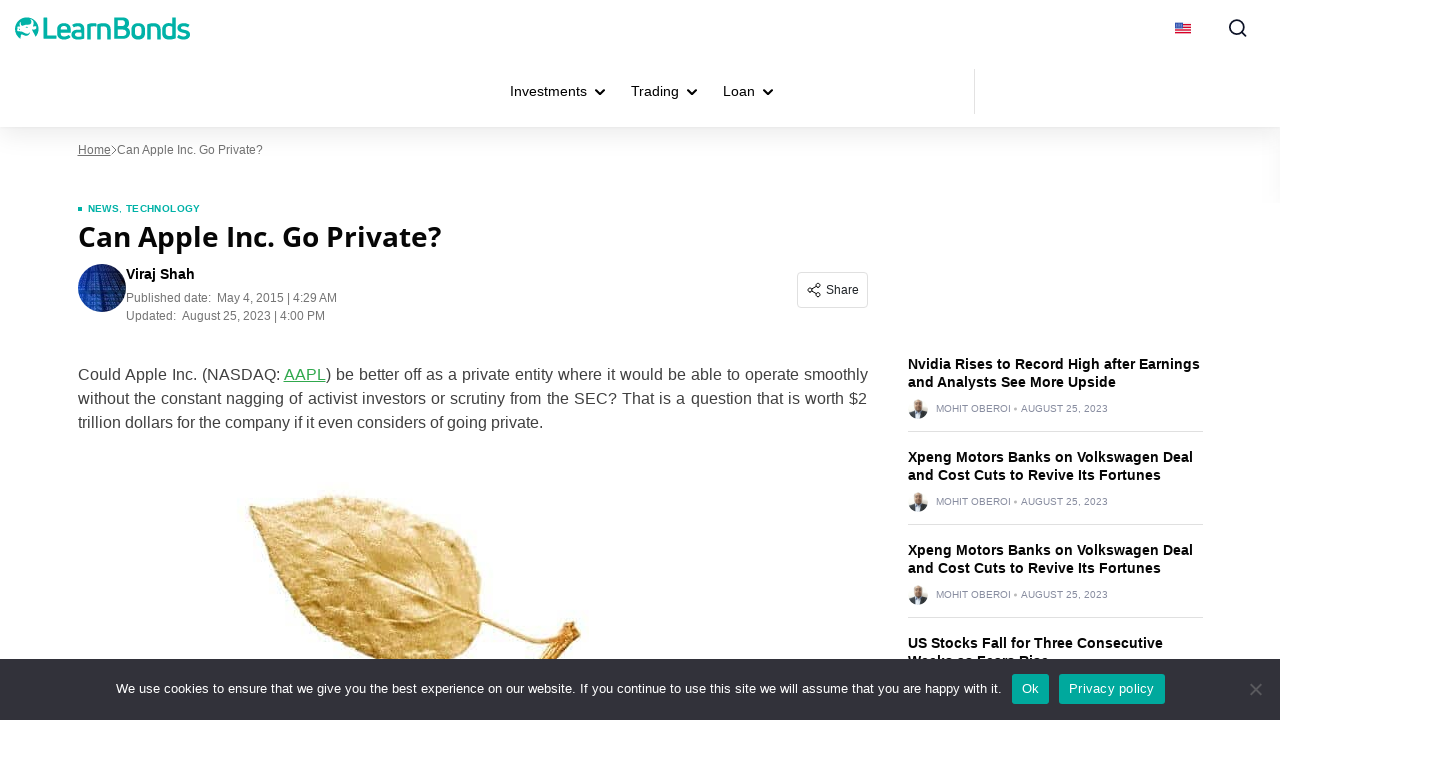

--- FILE ---
content_type: text/html; charset=utf-8
request_url: https://www.google.com/recaptcha/api2/anchor?ar=1&k=6Le6vscpAAAAADPi3UxXvqyQ3O7feU5F5HKX9LCS&co=aHR0cHM6Ly9sZWFybmJvbmRzLmNvbTo0NDM.&hl=en&v=PoyoqOPhxBO7pBk68S4YbpHZ&size=invisible&anchor-ms=20000&execute-ms=30000&cb=3sulbc4yu9y9
body_size: 48589
content:
<!DOCTYPE HTML><html dir="ltr" lang="en"><head><meta http-equiv="Content-Type" content="text/html; charset=UTF-8">
<meta http-equiv="X-UA-Compatible" content="IE=edge">
<title>reCAPTCHA</title>
<style type="text/css">
/* cyrillic-ext */
@font-face {
  font-family: 'Roboto';
  font-style: normal;
  font-weight: 400;
  font-stretch: 100%;
  src: url(//fonts.gstatic.com/s/roboto/v48/KFO7CnqEu92Fr1ME7kSn66aGLdTylUAMa3GUBHMdazTgWw.woff2) format('woff2');
  unicode-range: U+0460-052F, U+1C80-1C8A, U+20B4, U+2DE0-2DFF, U+A640-A69F, U+FE2E-FE2F;
}
/* cyrillic */
@font-face {
  font-family: 'Roboto';
  font-style: normal;
  font-weight: 400;
  font-stretch: 100%;
  src: url(//fonts.gstatic.com/s/roboto/v48/KFO7CnqEu92Fr1ME7kSn66aGLdTylUAMa3iUBHMdazTgWw.woff2) format('woff2');
  unicode-range: U+0301, U+0400-045F, U+0490-0491, U+04B0-04B1, U+2116;
}
/* greek-ext */
@font-face {
  font-family: 'Roboto';
  font-style: normal;
  font-weight: 400;
  font-stretch: 100%;
  src: url(//fonts.gstatic.com/s/roboto/v48/KFO7CnqEu92Fr1ME7kSn66aGLdTylUAMa3CUBHMdazTgWw.woff2) format('woff2');
  unicode-range: U+1F00-1FFF;
}
/* greek */
@font-face {
  font-family: 'Roboto';
  font-style: normal;
  font-weight: 400;
  font-stretch: 100%;
  src: url(//fonts.gstatic.com/s/roboto/v48/KFO7CnqEu92Fr1ME7kSn66aGLdTylUAMa3-UBHMdazTgWw.woff2) format('woff2');
  unicode-range: U+0370-0377, U+037A-037F, U+0384-038A, U+038C, U+038E-03A1, U+03A3-03FF;
}
/* math */
@font-face {
  font-family: 'Roboto';
  font-style: normal;
  font-weight: 400;
  font-stretch: 100%;
  src: url(//fonts.gstatic.com/s/roboto/v48/KFO7CnqEu92Fr1ME7kSn66aGLdTylUAMawCUBHMdazTgWw.woff2) format('woff2');
  unicode-range: U+0302-0303, U+0305, U+0307-0308, U+0310, U+0312, U+0315, U+031A, U+0326-0327, U+032C, U+032F-0330, U+0332-0333, U+0338, U+033A, U+0346, U+034D, U+0391-03A1, U+03A3-03A9, U+03B1-03C9, U+03D1, U+03D5-03D6, U+03F0-03F1, U+03F4-03F5, U+2016-2017, U+2034-2038, U+203C, U+2040, U+2043, U+2047, U+2050, U+2057, U+205F, U+2070-2071, U+2074-208E, U+2090-209C, U+20D0-20DC, U+20E1, U+20E5-20EF, U+2100-2112, U+2114-2115, U+2117-2121, U+2123-214F, U+2190, U+2192, U+2194-21AE, U+21B0-21E5, U+21F1-21F2, U+21F4-2211, U+2213-2214, U+2216-22FF, U+2308-230B, U+2310, U+2319, U+231C-2321, U+2336-237A, U+237C, U+2395, U+239B-23B7, U+23D0, U+23DC-23E1, U+2474-2475, U+25AF, U+25B3, U+25B7, U+25BD, U+25C1, U+25CA, U+25CC, U+25FB, U+266D-266F, U+27C0-27FF, U+2900-2AFF, U+2B0E-2B11, U+2B30-2B4C, U+2BFE, U+3030, U+FF5B, U+FF5D, U+1D400-1D7FF, U+1EE00-1EEFF;
}
/* symbols */
@font-face {
  font-family: 'Roboto';
  font-style: normal;
  font-weight: 400;
  font-stretch: 100%;
  src: url(//fonts.gstatic.com/s/roboto/v48/KFO7CnqEu92Fr1ME7kSn66aGLdTylUAMaxKUBHMdazTgWw.woff2) format('woff2');
  unicode-range: U+0001-000C, U+000E-001F, U+007F-009F, U+20DD-20E0, U+20E2-20E4, U+2150-218F, U+2190, U+2192, U+2194-2199, U+21AF, U+21E6-21F0, U+21F3, U+2218-2219, U+2299, U+22C4-22C6, U+2300-243F, U+2440-244A, U+2460-24FF, U+25A0-27BF, U+2800-28FF, U+2921-2922, U+2981, U+29BF, U+29EB, U+2B00-2BFF, U+4DC0-4DFF, U+FFF9-FFFB, U+10140-1018E, U+10190-1019C, U+101A0, U+101D0-101FD, U+102E0-102FB, U+10E60-10E7E, U+1D2C0-1D2D3, U+1D2E0-1D37F, U+1F000-1F0FF, U+1F100-1F1AD, U+1F1E6-1F1FF, U+1F30D-1F30F, U+1F315, U+1F31C, U+1F31E, U+1F320-1F32C, U+1F336, U+1F378, U+1F37D, U+1F382, U+1F393-1F39F, U+1F3A7-1F3A8, U+1F3AC-1F3AF, U+1F3C2, U+1F3C4-1F3C6, U+1F3CA-1F3CE, U+1F3D4-1F3E0, U+1F3ED, U+1F3F1-1F3F3, U+1F3F5-1F3F7, U+1F408, U+1F415, U+1F41F, U+1F426, U+1F43F, U+1F441-1F442, U+1F444, U+1F446-1F449, U+1F44C-1F44E, U+1F453, U+1F46A, U+1F47D, U+1F4A3, U+1F4B0, U+1F4B3, U+1F4B9, U+1F4BB, U+1F4BF, U+1F4C8-1F4CB, U+1F4D6, U+1F4DA, U+1F4DF, U+1F4E3-1F4E6, U+1F4EA-1F4ED, U+1F4F7, U+1F4F9-1F4FB, U+1F4FD-1F4FE, U+1F503, U+1F507-1F50B, U+1F50D, U+1F512-1F513, U+1F53E-1F54A, U+1F54F-1F5FA, U+1F610, U+1F650-1F67F, U+1F687, U+1F68D, U+1F691, U+1F694, U+1F698, U+1F6AD, U+1F6B2, U+1F6B9-1F6BA, U+1F6BC, U+1F6C6-1F6CF, U+1F6D3-1F6D7, U+1F6E0-1F6EA, U+1F6F0-1F6F3, U+1F6F7-1F6FC, U+1F700-1F7FF, U+1F800-1F80B, U+1F810-1F847, U+1F850-1F859, U+1F860-1F887, U+1F890-1F8AD, U+1F8B0-1F8BB, U+1F8C0-1F8C1, U+1F900-1F90B, U+1F93B, U+1F946, U+1F984, U+1F996, U+1F9E9, U+1FA00-1FA6F, U+1FA70-1FA7C, U+1FA80-1FA89, U+1FA8F-1FAC6, U+1FACE-1FADC, U+1FADF-1FAE9, U+1FAF0-1FAF8, U+1FB00-1FBFF;
}
/* vietnamese */
@font-face {
  font-family: 'Roboto';
  font-style: normal;
  font-weight: 400;
  font-stretch: 100%;
  src: url(//fonts.gstatic.com/s/roboto/v48/KFO7CnqEu92Fr1ME7kSn66aGLdTylUAMa3OUBHMdazTgWw.woff2) format('woff2');
  unicode-range: U+0102-0103, U+0110-0111, U+0128-0129, U+0168-0169, U+01A0-01A1, U+01AF-01B0, U+0300-0301, U+0303-0304, U+0308-0309, U+0323, U+0329, U+1EA0-1EF9, U+20AB;
}
/* latin-ext */
@font-face {
  font-family: 'Roboto';
  font-style: normal;
  font-weight: 400;
  font-stretch: 100%;
  src: url(//fonts.gstatic.com/s/roboto/v48/KFO7CnqEu92Fr1ME7kSn66aGLdTylUAMa3KUBHMdazTgWw.woff2) format('woff2');
  unicode-range: U+0100-02BA, U+02BD-02C5, U+02C7-02CC, U+02CE-02D7, U+02DD-02FF, U+0304, U+0308, U+0329, U+1D00-1DBF, U+1E00-1E9F, U+1EF2-1EFF, U+2020, U+20A0-20AB, U+20AD-20C0, U+2113, U+2C60-2C7F, U+A720-A7FF;
}
/* latin */
@font-face {
  font-family: 'Roboto';
  font-style: normal;
  font-weight: 400;
  font-stretch: 100%;
  src: url(//fonts.gstatic.com/s/roboto/v48/KFO7CnqEu92Fr1ME7kSn66aGLdTylUAMa3yUBHMdazQ.woff2) format('woff2');
  unicode-range: U+0000-00FF, U+0131, U+0152-0153, U+02BB-02BC, U+02C6, U+02DA, U+02DC, U+0304, U+0308, U+0329, U+2000-206F, U+20AC, U+2122, U+2191, U+2193, U+2212, U+2215, U+FEFF, U+FFFD;
}
/* cyrillic-ext */
@font-face {
  font-family: 'Roboto';
  font-style: normal;
  font-weight: 500;
  font-stretch: 100%;
  src: url(//fonts.gstatic.com/s/roboto/v48/KFO7CnqEu92Fr1ME7kSn66aGLdTylUAMa3GUBHMdazTgWw.woff2) format('woff2');
  unicode-range: U+0460-052F, U+1C80-1C8A, U+20B4, U+2DE0-2DFF, U+A640-A69F, U+FE2E-FE2F;
}
/* cyrillic */
@font-face {
  font-family: 'Roboto';
  font-style: normal;
  font-weight: 500;
  font-stretch: 100%;
  src: url(//fonts.gstatic.com/s/roboto/v48/KFO7CnqEu92Fr1ME7kSn66aGLdTylUAMa3iUBHMdazTgWw.woff2) format('woff2');
  unicode-range: U+0301, U+0400-045F, U+0490-0491, U+04B0-04B1, U+2116;
}
/* greek-ext */
@font-face {
  font-family: 'Roboto';
  font-style: normal;
  font-weight: 500;
  font-stretch: 100%;
  src: url(//fonts.gstatic.com/s/roboto/v48/KFO7CnqEu92Fr1ME7kSn66aGLdTylUAMa3CUBHMdazTgWw.woff2) format('woff2');
  unicode-range: U+1F00-1FFF;
}
/* greek */
@font-face {
  font-family: 'Roboto';
  font-style: normal;
  font-weight: 500;
  font-stretch: 100%;
  src: url(//fonts.gstatic.com/s/roboto/v48/KFO7CnqEu92Fr1ME7kSn66aGLdTylUAMa3-UBHMdazTgWw.woff2) format('woff2');
  unicode-range: U+0370-0377, U+037A-037F, U+0384-038A, U+038C, U+038E-03A1, U+03A3-03FF;
}
/* math */
@font-face {
  font-family: 'Roboto';
  font-style: normal;
  font-weight: 500;
  font-stretch: 100%;
  src: url(//fonts.gstatic.com/s/roboto/v48/KFO7CnqEu92Fr1ME7kSn66aGLdTylUAMawCUBHMdazTgWw.woff2) format('woff2');
  unicode-range: U+0302-0303, U+0305, U+0307-0308, U+0310, U+0312, U+0315, U+031A, U+0326-0327, U+032C, U+032F-0330, U+0332-0333, U+0338, U+033A, U+0346, U+034D, U+0391-03A1, U+03A3-03A9, U+03B1-03C9, U+03D1, U+03D5-03D6, U+03F0-03F1, U+03F4-03F5, U+2016-2017, U+2034-2038, U+203C, U+2040, U+2043, U+2047, U+2050, U+2057, U+205F, U+2070-2071, U+2074-208E, U+2090-209C, U+20D0-20DC, U+20E1, U+20E5-20EF, U+2100-2112, U+2114-2115, U+2117-2121, U+2123-214F, U+2190, U+2192, U+2194-21AE, U+21B0-21E5, U+21F1-21F2, U+21F4-2211, U+2213-2214, U+2216-22FF, U+2308-230B, U+2310, U+2319, U+231C-2321, U+2336-237A, U+237C, U+2395, U+239B-23B7, U+23D0, U+23DC-23E1, U+2474-2475, U+25AF, U+25B3, U+25B7, U+25BD, U+25C1, U+25CA, U+25CC, U+25FB, U+266D-266F, U+27C0-27FF, U+2900-2AFF, U+2B0E-2B11, U+2B30-2B4C, U+2BFE, U+3030, U+FF5B, U+FF5D, U+1D400-1D7FF, U+1EE00-1EEFF;
}
/* symbols */
@font-face {
  font-family: 'Roboto';
  font-style: normal;
  font-weight: 500;
  font-stretch: 100%;
  src: url(//fonts.gstatic.com/s/roboto/v48/KFO7CnqEu92Fr1ME7kSn66aGLdTylUAMaxKUBHMdazTgWw.woff2) format('woff2');
  unicode-range: U+0001-000C, U+000E-001F, U+007F-009F, U+20DD-20E0, U+20E2-20E4, U+2150-218F, U+2190, U+2192, U+2194-2199, U+21AF, U+21E6-21F0, U+21F3, U+2218-2219, U+2299, U+22C4-22C6, U+2300-243F, U+2440-244A, U+2460-24FF, U+25A0-27BF, U+2800-28FF, U+2921-2922, U+2981, U+29BF, U+29EB, U+2B00-2BFF, U+4DC0-4DFF, U+FFF9-FFFB, U+10140-1018E, U+10190-1019C, U+101A0, U+101D0-101FD, U+102E0-102FB, U+10E60-10E7E, U+1D2C0-1D2D3, U+1D2E0-1D37F, U+1F000-1F0FF, U+1F100-1F1AD, U+1F1E6-1F1FF, U+1F30D-1F30F, U+1F315, U+1F31C, U+1F31E, U+1F320-1F32C, U+1F336, U+1F378, U+1F37D, U+1F382, U+1F393-1F39F, U+1F3A7-1F3A8, U+1F3AC-1F3AF, U+1F3C2, U+1F3C4-1F3C6, U+1F3CA-1F3CE, U+1F3D4-1F3E0, U+1F3ED, U+1F3F1-1F3F3, U+1F3F5-1F3F7, U+1F408, U+1F415, U+1F41F, U+1F426, U+1F43F, U+1F441-1F442, U+1F444, U+1F446-1F449, U+1F44C-1F44E, U+1F453, U+1F46A, U+1F47D, U+1F4A3, U+1F4B0, U+1F4B3, U+1F4B9, U+1F4BB, U+1F4BF, U+1F4C8-1F4CB, U+1F4D6, U+1F4DA, U+1F4DF, U+1F4E3-1F4E6, U+1F4EA-1F4ED, U+1F4F7, U+1F4F9-1F4FB, U+1F4FD-1F4FE, U+1F503, U+1F507-1F50B, U+1F50D, U+1F512-1F513, U+1F53E-1F54A, U+1F54F-1F5FA, U+1F610, U+1F650-1F67F, U+1F687, U+1F68D, U+1F691, U+1F694, U+1F698, U+1F6AD, U+1F6B2, U+1F6B9-1F6BA, U+1F6BC, U+1F6C6-1F6CF, U+1F6D3-1F6D7, U+1F6E0-1F6EA, U+1F6F0-1F6F3, U+1F6F7-1F6FC, U+1F700-1F7FF, U+1F800-1F80B, U+1F810-1F847, U+1F850-1F859, U+1F860-1F887, U+1F890-1F8AD, U+1F8B0-1F8BB, U+1F8C0-1F8C1, U+1F900-1F90B, U+1F93B, U+1F946, U+1F984, U+1F996, U+1F9E9, U+1FA00-1FA6F, U+1FA70-1FA7C, U+1FA80-1FA89, U+1FA8F-1FAC6, U+1FACE-1FADC, U+1FADF-1FAE9, U+1FAF0-1FAF8, U+1FB00-1FBFF;
}
/* vietnamese */
@font-face {
  font-family: 'Roboto';
  font-style: normal;
  font-weight: 500;
  font-stretch: 100%;
  src: url(//fonts.gstatic.com/s/roboto/v48/KFO7CnqEu92Fr1ME7kSn66aGLdTylUAMa3OUBHMdazTgWw.woff2) format('woff2');
  unicode-range: U+0102-0103, U+0110-0111, U+0128-0129, U+0168-0169, U+01A0-01A1, U+01AF-01B0, U+0300-0301, U+0303-0304, U+0308-0309, U+0323, U+0329, U+1EA0-1EF9, U+20AB;
}
/* latin-ext */
@font-face {
  font-family: 'Roboto';
  font-style: normal;
  font-weight: 500;
  font-stretch: 100%;
  src: url(//fonts.gstatic.com/s/roboto/v48/KFO7CnqEu92Fr1ME7kSn66aGLdTylUAMa3KUBHMdazTgWw.woff2) format('woff2');
  unicode-range: U+0100-02BA, U+02BD-02C5, U+02C7-02CC, U+02CE-02D7, U+02DD-02FF, U+0304, U+0308, U+0329, U+1D00-1DBF, U+1E00-1E9F, U+1EF2-1EFF, U+2020, U+20A0-20AB, U+20AD-20C0, U+2113, U+2C60-2C7F, U+A720-A7FF;
}
/* latin */
@font-face {
  font-family: 'Roboto';
  font-style: normal;
  font-weight: 500;
  font-stretch: 100%;
  src: url(//fonts.gstatic.com/s/roboto/v48/KFO7CnqEu92Fr1ME7kSn66aGLdTylUAMa3yUBHMdazQ.woff2) format('woff2');
  unicode-range: U+0000-00FF, U+0131, U+0152-0153, U+02BB-02BC, U+02C6, U+02DA, U+02DC, U+0304, U+0308, U+0329, U+2000-206F, U+20AC, U+2122, U+2191, U+2193, U+2212, U+2215, U+FEFF, U+FFFD;
}
/* cyrillic-ext */
@font-face {
  font-family: 'Roboto';
  font-style: normal;
  font-weight: 900;
  font-stretch: 100%;
  src: url(//fonts.gstatic.com/s/roboto/v48/KFO7CnqEu92Fr1ME7kSn66aGLdTylUAMa3GUBHMdazTgWw.woff2) format('woff2');
  unicode-range: U+0460-052F, U+1C80-1C8A, U+20B4, U+2DE0-2DFF, U+A640-A69F, U+FE2E-FE2F;
}
/* cyrillic */
@font-face {
  font-family: 'Roboto';
  font-style: normal;
  font-weight: 900;
  font-stretch: 100%;
  src: url(//fonts.gstatic.com/s/roboto/v48/KFO7CnqEu92Fr1ME7kSn66aGLdTylUAMa3iUBHMdazTgWw.woff2) format('woff2');
  unicode-range: U+0301, U+0400-045F, U+0490-0491, U+04B0-04B1, U+2116;
}
/* greek-ext */
@font-face {
  font-family: 'Roboto';
  font-style: normal;
  font-weight: 900;
  font-stretch: 100%;
  src: url(//fonts.gstatic.com/s/roboto/v48/KFO7CnqEu92Fr1ME7kSn66aGLdTylUAMa3CUBHMdazTgWw.woff2) format('woff2');
  unicode-range: U+1F00-1FFF;
}
/* greek */
@font-face {
  font-family: 'Roboto';
  font-style: normal;
  font-weight: 900;
  font-stretch: 100%;
  src: url(//fonts.gstatic.com/s/roboto/v48/KFO7CnqEu92Fr1ME7kSn66aGLdTylUAMa3-UBHMdazTgWw.woff2) format('woff2');
  unicode-range: U+0370-0377, U+037A-037F, U+0384-038A, U+038C, U+038E-03A1, U+03A3-03FF;
}
/* math */
@font-face {
  font-family: 'Roboto';
  font-style: normal;
  font-weight: 900;
  font-stretch: 100%;
  src: url(//fonts.gstatic.com/s/roboto/v48/KFO7CnqEu92Fr1ME7kSn66aGLdTylUAMawCUBHMdazTgWw.woff2) format('woff2');
  unicode-range: U+0302-0303, U+0305, U+0307-0308, U+0310, U+0312, U+0315, U+031A, U+0326-0327, U+032C, U+032F-0330, U+0332-0333, U+0338, U+033A, U+0346, U+034D, U+0391-03A1, U+03A3-03A9, U+03B1-03C9, U+03D1, U+03D5-03D6, U+03F0-03F1, U+03F4-03F5, U+2016-2017, U+2034-2038, U+203C, U+2040, U+2043, U+2047, U+2050, U+2057, U+205F, U+2070-2071, U+2074-208E, U+2090-209C, U+20D0-20DC, U+20E1, U+20E5-20EF, U+2100-2112, U+2114-2115, U+2117-2121, U+2123-214F, U+2190, U+2192, U+2194-21AE, U+21B0-21E5, U+21F1-21F2, U+21F4-2211, U+2213-2214, U+2216-22FF, U+2308-230B, U+2310, U+2319, U+231C-2321, U+2336-237A, U+237C, U+2395, U+239B-23B7, U+23D0, U+23DC-23E1, U+2474-2475, U+25AF, U+25B3, U+25B7, U+25BD, U+25C1, U+25CA, U+25CC, U+25FB, U+266D-266F, U+27C0-27FF, U+2900-2AFF, U+2B0E-2B11, U+2B30-2B4C, U+2BFE, U+3030, U+FF5B, U+FF5D, U+1D400-1D7FF, U+1EE00-1EEFF;
}
/* symbols */
@font-face {
  font-family: 'Roboto';
  font-style: normal;
  font-weight: 900;
  font-stretch: 100%;
  src: url(//fonts.gstatic.com/s/roboto/v48/KFO7CnqEu92Fr1ME7kSn66aGLdTylUAMaxKUBHMdazTgWw.woff2) format('woff2');
  unicode-range: U+0001-000C, U+000E-001F, U+007F-009F, U+20DD-20E0, U+20E2-20E4, U+2150-218F, U+2190, U+2192, U+2194-2199, U+21AF, U+21E6-21F0, U+21F3, U+2218-2219, U+2299, U+22C4-22C6, U+2300-243F, U+2440-244A, U+2460-24FF, U+25A0-27BF, U+2800-28FF, U+2921-2922, U+2981, U+29BF, U+29EB, U+2B00-2BFF, U+4DC0-4DFF, U+FFF9-FFFB, U+10140-1018E, U+10190-1019C, U+101A0, U+101D0-101FD, U+102E0-102FB, U+10E60-10E7E, U+1D2C0-1D2D3, U+1D2E0-1D37F, U+1F000-1F0FF, U+1F100-1F1AD, U+1F1E6-1F1FF, U+1F30D-1F30F, U+1F315, U+1F31C, U+1F31E, U+1F320-1F32C, U+1F336, U+1F378, U+1F37D, U+1F382, U+1F393-1F39F, U+1F3A7-1F3A8, U+1F3AC-1F3AF, U+1F3C2, U+1F3C4-1F3C6, U+1F3CA-1F3CE, U+1F3D4-1F3E0, U+1F3ED, U+1F3F1-1F3F3, U+1F3F5-1F3F7, U+1F408, U+1F415, U+1F41F, U+1F426, U+1F43F, U+1F441-1F442, U+1F444, U+1F446-1F449, U+1F44C-1F44E, U+1F453, U+1F46A, U+1F47D, U+1F4A3, U+1F4B0, U+1F4B3, U+1F4B9, U+1F4BB, U+1F4BF, U+1F4C8-1F4CB, U+1F4D6, U+1F4DA, U+1F4DF, U+1F4E3-1F4E6, U+1F4EA-1F4ED, U+1F4F7, U+1F4F9-1F4FB, U+1F4FD-1F4FE, U+1F503, U+1F507-1F50B, U+1F50D, U+1F512-1F513, U+1F53E-1F54A, U+1F54F-1F5FA, U+1F610, U+1F650-1F67F, U+1F687, U+1F68D, U+1F691, U+1F694, U+1F698, U+1F6AD, U+1F6B2, U+1F6B9-1F6BA, U+1F6BC, U+1F6C6-1F6CF, U+1F6D3-1F6D7, U+1F6E0-1F6EA, U+1F6F0-1F6F3, U+1F6F7-1F6FC, U+1F700-1F7FF, U+1F800-1F80B, U+1F810-1F847, U+1F850-1F859, U+1F860-1F887, U+1F890-1F8AD, U+1F8B0-1F8BB, U+1F8C0-1F8C1, U+1F900-1F90B, U+1F93B, U+1F946, U+1F984, U+1F996, U+1F9E9, U+1FA00-1FA6F, U+1FA70-1FA7C, U+1FA80-1FA89, U+1FA8F-1FAC6, U+1FACE-1FADC, U+1FADF-1FAE9, U+1FAF0-1FAF8, U+1FB00-1FBFF;
}
/* vietnamese */
@font-face {
  font-family: 'Roboto';
  font-style: normal;
  font-weight: 900;
  font-stretch: 100%;
  src: url(//fonts.gstatic.com/s/roboto/v48/KFO7CnqEu92Fr1ME7kSn66aGLdTylUAMa3OUBHMdazTgWw.woff2) format('woff2');
  unicode-range: U+0102-0103, U+0110-0111, U+0128-0129, U+0168-0169, U+01A0-01A1, U+01AF-01B0, U+0300-0301, U+0303-0304, U+0308-0309, U+0323, U+0329, U+1EA0-1EF9, U+20AB;
}
/* latin-ext */
@font-face {
  font-family: 'Roboto';
  font-style: normal;
  font-weight: 900;
  font-stretch: 100%;
  src: url(//fonts.gstatic.com/s/roboto/v48/KFO7CnqEu92Fr1ME7kSn66aGLdTylUAMa3KUBHMdazTgWw.woff2) format('woff2');
  unicode-range: U+0100-02BA, U+02BD-02C5, U+02C7-02CC, U+02CE-02D7, U+02DD-02FF, U+0304, U+0308, U+0329, U+1D00-1DBF, U+1E00-1E9F, U+1EF2-1EFF, U+2020, U+20A0-20AB, U+20AD-20C0, U+2113, U+2C60-2C7F, U+A720-A7FF;
}
/* latin */
@font-face {
  font-family: 'Roboto';
  font-style: normal;
  font-weight: 900;
  font-stretch: 100%;
  src: url(//fonts.gstatic.com/s/roboto/v48/KFO7CnqEu92Fr1ME7kSn66aGLdTylUAMa3yUBHMdazQ.woff2) format('woff2');
  unicode-range: U+0000-00FF, U+0131, U+0152-0153, U+02BB-02BC, U+02C6, U+02DA, U+02DC, U+0304, U+0308, U+0329, U+2000-206F, U+20AC, U+2122, U+2191, U+2193, U+2212, U+2215, U+FEFF, U+FFFD;
}

</style>
<link rel="stylesheet" type="text/css" href="https://www.gstatic.com/recaptcha/releases/PoyoqOPhxBO7pBk68S4YbpHZ/styles__ltr.css">
<script nonce="r0Do2c88iO9k6Uf2AuzBtA" type="text/javascript">window['__recaptcha_api'] = 'https://www.google.com/recaptcha/api2/';</script>
<script type="text/javascript" src="https://www.gstatic.com/recaptcha/releases/PoyoqOPhxBO7pBk68S4YbpHZ/recaptcha__en.js" nonce="r0Do2c88iO9k6Uf2AuzBtA">
      
    </script></head>
<body><div id="rc-anchor-alert" class="rc-anchor-alert"></div>
<input type="hidden" id="recaptcha-token" value="[base64]">
<script type="text/javascript" nonce="r0Do2c88iO9k6Uf2AuzBtA">
      recaptcha.anchor.Main.init("[\x22ainput\x22,[\x22bgdata\x22,\x22\x22,\[base64]/[base64]/[base64]/ZyhXLGgpOnEoW04sMjEsbF0sVywwKSxoKSxmYWxzZSxmYWxzZSl9Y2F0Y2goayl7RygzNTgsVyk/[base64]/[base64]/[base64]/[base64]/[base64]/[base64]/[base64]/bmV3IEJbT10oRFswXSk6dz09Mj9uZXcgQltPXShEWzBdLERbMV0pOnc9PTM/bmV3IEJbT10oRFswXSxEWzFdLERbMl0pOnc9PTQ/[base64]/[base64]/[base64]/[base64]/[base64]\\u003d\x22,\[base64]\\u003d\x22,\x22w5xbw5/Ct0nCvkEVJTjDpsKAYMK8w6U7w7fDu2DDk3otw5LCrE/CkMOKKG8aBgJ0UljDg0BWwq7Dh07DncO+w7rDjz3DhMO2XcKIwp7CicOzAMOIJR/DtTQiRcOFXEzDksOoU8KMK8Kmw5/CjMK3woIQwpTCkWHChjx8UWtMTW7DkUnDmMO+R8OAw5vCiMKgwrXCqcOWwoV7Z0wLMhA7WHc8c8OEwoHCvx/[base64]/G3TCpMKpTWnCrcK1a8KfdcO1wqRDacKOdFgDw4HDi1rDjgwMw5UPRSJIw6tjwqPDiE/DmT4SFEVXw4HDu8KDw5Qhwoc2E8KOwqMvwq7Cg8O2w7vDuxbDgsOIw4/CnlICCT/CrcOSw7JpbMO7w5pDw7PCsRVOw7VdcG1/OMOiwqVLwoDCg8K0w4pufMK1OcObUsKTInxyw6QXw4/CrcO7w6vCoXPCtFxoRFoow4rCng8Jw69sN8KbwqBVXMOIOSJKeFAXQsKgwqrCtQsVKMKswrZjSsOfK8KAwoDDo0Eyw5/CvMK3wpNgw6sbRcOHwrTCtxTCjcK0woPDisOeb8KcTifDoxvCnjPDrcKvwoHCo8Ocw4dWwqsAw6LDq0DCtcOKwrbCi2PDmMK8K3A8wocbw71BScK5wp0rYsKaw5vDszTDnFnDpygpw7JQwo7DrR/[base64]/DtQ5vRQzChTXDpMKmw6VCwpXDjDbCkgkiwpPCscKTw7DCuTQpwpLDql7Cg8KjTMKlw43DncKVwoXDrFI6wr1zwo3CpsOLC8KYwr7ClBQsBTVJVsK5woZMXicjwqxFZ8Kdw7/CoMO7FAvDjcOPZcKEQ8KUJHEwwoDClsKgannCscKNMkzCocK8f8KawrEYeDXCpsKnwpbDncORWMKvw684w6pnDgUQJ1Btw7bCu8OAeExdF8O/[base64]/DrcK3w4dtw7I5wpJyw59Nw6LCukBewrJVHALCtMOob8OAwqFzw6PDgBBAw5dqw4vDl3LDkhTCi8KzwqUKKsOuF8KJACzCgcK8bsKdw7xGw63Csz9CwpAtCD3DsENVw6oyEiASWU/Cu8KbwrHDp8OkJQ4CwoDDrHsJfMOFKEJxw6lIwqfCqVzCtR/Dp2jCrcO0w4lawqkPwrDCuMOcccOgTAzDrMKNwoA5w65ww7Juw6Nqw6QOwpZ5wosvGQFvw5EQM10KcRrCh18Yw7bDvcKCw6TCssKwaMOePsOvw4sSwqdLTUbCsSAbHnwqwonDvj1Ewr7DpsKTw4kIdQp3wrfCtcKdYn/CtcKuAcKyP3TCsWcqDhjDuMOYdWp/esKgGlfDj8K1AsKBVSzDsWQ6wofDg8O/RMOxw43Cl1fClcO3ak3DkxRRw4NRw5R1w5oJLsO/[base64]/CkyHCu3XDlUrDscOCw4/DocOzwoJOMsOxGwJYTXoPMSfCnm3ClgfCr3TDrSIKOMKwNsKPworCrjnDm1DDosKxbhzDgMKDM8Olwr/DoMKGeMOMP8KMw4UiEUkJw4nDvETCmsKQw5bCqhnCnVPDiilrw4/Cu8OZwp8/[base64]/JyLDiMK9w7bDi8KbwrDDpBlRXVl5RFnCncK0R8OKCcKkw6LDt8OUwrEefsO+NsKrw6TDgsKWwqvCuSJOY8KEIkgBLsK5w5g+Q8K+U8KMw5PClcOjUDVHHlDDjMOXV8KJEEITVH/Dm8OvMnpUPDorwrJ0w4EkVcOTwqJow5XDrT12VD/CvMKpw7ssw78iCQwAwpDDn8K7LsKRbD7CkMOVw57Cq8KGw4XDoMOvwqzCiQ7CgsKMwpMTw7/CusOiM2/[base64]/HV17VMO1ZsKhTsKnw4vCosOTwrRDw6wjaXTDncO1HgtFwqTDlsKXESw7dMOjU37Dsi0TwqUdI8O6w6UNwqRiMFV2STJkw64VD8K4w7bDtQ8+fiTCuMKdVmLCnsOEw5NoGR9tOA/DvjXDt8Kyw4LDicKTA8O0w4Urw7jCvsK9GMO7fcOCAhJuw5RcAsOdwq9jw6fCslDDvsKnfcKQwoPCv0zDukXDv8KjP3FDwoZGLH7ChU/CiRLCgsOrFSpNw4DCvk3CjcOxw4HDt8KvKisBfcO8woTCog3CssKpCWkFw7Yswp7ChgDCry08KMOdw7fDscO4B0TDmcKafznDt8KRVijCvMOnQFfChW0/McKyGsOewp/Ci8KhwpHCtFbDu8K2woJWUMKhwodpwrHCuXjCsAzDnMKQBgPCgzzCkcOvCHTDtcOiw5HCgkZICsOAfSvDhMKiGsOYUMKwwowYwqUpw7rCmcKVwqbCocKswqgawpPCicOPwrnDkHnDmgk1Xh5UNBFAw6cHLMOPwr0hwqDDs2VWFE/CjU8Rw7QXwo5Xw6HDmzHCt3IWw6rCkkg8wofDmwHDkGVPwrJZw6Anw6EQZ3rCqsKqYcK4wr3Ct8OHwrJjwo5QTjw8VRBMYVbCsTE7eMKLw5jCow8tNSPDqyIMbcKHw47DosKXRcOLwrl8w5hmwrXCuQdvw6hVIx5GciRKH8OvBMKWwoxjwr/[base64]/Cj8OHw4ECOChrdcK8eDfCjcKVAcK3w7htw5cjw5pDGlsnwrnDsMOrw7HDtnQGw7FUwqJRw7wFwrjCq0PCgg7DksKITlTCicONeyzCnsKoLU7DpsOMb19Cem5/wo/Dkwo6wqQbw6ssw746w6ZmZCjCjn9UEsOGw6/Ck8OFZcKRfCbDulMVw5I4w5DCiMOocFlzw4rDgcKuEWHDg8OZw7TCvn/ClsKAwpEVMcKbw4tDZB/DtcKPw4fDnwzCjArDvcOnBz/CrcOCW17DgMOtw4gdwrHCujR/woTCkQPDtSnDg8KNw7TCklV/w63DocK8wrfCgWnCssK3w7rCnsO5KsKJLRRIRsOrTGBjHGQ6w7hHw4rDmx3CvVjChcOdBSbCuknCvsOfVcKQwrzCvsKqw6kAw5bDjm7ChlorcHkXw5LDij7DrsK+w5HCoMOVK8Oow6EeZyMXwpt1BUlhJgB7J8OUKBXDusK3aTgCwo0Yw6jDrsKXdcKeND/ClBdywrdWM0rCsjo/bsOJwqXDrHfCkn9ZacO1biogwpHDgEgcwoRpdsK5wo7CucOGHMO6w5PCn1jDmW9Fw6RqwovDicOGwrV4OsK/w4/DqcKjw50qOsKFU8OmDX3DpCLCiMKowqRubcO2NMKrw40HcMKaw6vCpnICw4TDnA3DrwQ8FA1ZwrIgecKhw5XDvAnDjMKmw5TCj1VdXcKGWMKMG3bDn2LClTYMKB3DuWt/DsO/DDHDqsOawptdFlfCq1nDsTLCvMOYA8KIHsKpw7zDq8OEwowyFgBFw6/[base64]/Dk8Oew6lFw4Y9RR7CqjvCscKKwp7CtcKIwoTDr8KBwqzCp1bDkhoqezbCmAYtw5LDrMO7Xzo4VjEow53CnMO2woBuQ8O8HsK1HEFHwrzDrcOTw5vCtMKDZGvCncKgw4Uow6LCjzhtPsOBw6kxHz/[base64]/cE9tc8OUwrMIFTZKwqQkw5hHwprDrMK1w6Vvw61bw7LDgyUTfsK6w6DCncKlw57DjE7CscK3NlYFw5ExcMKkw65VInfCllLDv3gawrvDhwrDln7CqsKwYsO4wrFFwqzCp1vClHLDpMKuAh/DosOyf8KXw4HDil9GClbCqsO3TV/Cn3ZOwqPDk8KzVifDu8OHwoISwoonPcKnAMKrYjHCoFHCkDE1woZOP1fCicK/w6rCtMOlw5DCm8O5w6oLwrA3wqvCm8K/w4TCvcKswoQCwoDDhh7CjUMnw7LDpMKMwq/Dj8OfwpzChcKWL33Dj8KSfRNVM8KmMMO/CE/CuMOWw4RZwpXDoMOTwqjDmg1/W8KNGcKkwrXCrsKtbxzCvwRYw4LDt8Kmw7XDgsKNwoolw5IHwqfDhcOfw6nDjsKgC8KQTjLDt8K1CMKQdGPDg8O6Pl/Cj8OJZUfCkMKab8OmcMOUwr8Fw61KwpBqwq3CvxrCm8OXTsK1w7PDu1XDgQonERDCuUdNQX3DvhjCg0vDsCjDvcKtw7Bzw7LCk8OcwpoCw4QgGFYhwpcnPsKrdcO0E8Kfwookw4kPw6HCmz/Dt8KoUsKCw5PCuMORw497QWLCkzLCucKgwp7Dv3o9RgMGwoc0HsOOw6NBVsKnwqFNwr9WYsOsMQliwo7DusKHKMOyw69KYRPChALDlCPCuHVcXB/[base64]/dsK1w7LCscOjJ8O8w7M0K8OMFcKUaWxtw5QtKsOJw7HDvCfCpcO+QhUqYmRGw5TCmQEKwpzDvTgLRMKiw7EjQ8KPw5/ClV/[base64]/[base64]/DlncRwolUw7/DiMKyw4opA8OGwpzDt0zDlSTDuMKgLFlbXcO5w7rDl8KkC3djw43CjcKPwrU6N8Oiw4PDo1Zew5TDuxASwpXDqi0kwp1YH8Kewpwpw4J3fMOvfCLCjzhbX8KxwpXCjcOCw5DCscOww48/f2zCscO7w6rCtQ1mQsKHw7ZuRcOqw6Jra8KEwoDDkio6w4VWwoTCjQRYf8OUw6/Dq8OTBcKswrfDisKKccKtwpDCt2txY3cefjjCocOTw4tqMsOmIRdOwqjDl0/DvwzDm2MYT8K7w7caUsKYwpMwwqnDjsOSK2zDjcKJVUTCiGfCt8ORKcKcwpHCqR4dw5XCicOdw7nCgcKtw6TClQI2E8Kif3RTw7jDq8KywpzDqsKVwp/[base64]/Cq8KGVMOGw4DDgcOOwpcOwoRhDCfDhsOHJ3TCp0rCtGI7MXUpI8KTw7LChFEUPVXDkcO7PMOUYsKSNDwqFl07ClTDkmnDicKywo3CnMKSwrVVw7HDsjPCnCrDoDHCrMOWw4fCvMOwwpExwogGCzVIYnJpw4HDnUnDnz/Cri/CsMKSNHpjW01MwosewrBlXMKaw7hwS1LCtMKSw7/Ch8K3dsOTScKBw6zCssKjwr3DoyLCkMKVw77DmcK1GUpvwpTCjsOdwr/DhzA9w6rCgMKTw4bCtX49w4UUf8O0XWPDv8Kgwps9GMOHGVvCvy1YBR9sZsKqwodbMTXClFjCgQ4zHENXFhHDqMOuw5/CnU/[base64]/wqpJH8KuwrnChi3CoMKgE8KGNjx7VsK6XwjCgMOkHSQtB8K6IMKfw68XwonCnTo7GsO/wosfaDvDgMO8w7HDhsKUwrJ7w7LCvWIxScKVwohuOR7CpMKeTMKpwrHDvMO/[base64]/DgxbDk2UYJsKzP03DqhFuwp5rw4J4w5fDs2cRwqBjwqrDgsKFw5hJwo3DjcKZNypsDcO4bMOJOsKFwpnCuwvCigDCpw0rwrPComDDkGATbMKvwqPCpcKbwrDDhMONwoHCksKaT8KjwrHClnDDlnDDmMOuYMKVM8KQCgZFw5LDqlfCs8OfHsK/McKXeQ92SsOcFcKwYhnDjVl+bsKZwqjDlMKpw6LDokgvw4cpw5INw7Zxwp7DkhPDsD0Bw5XDrxnCr8Odew4Ow7tDw7g1woAgP8KCwpkZHsK3wqnCr8O+XsOgLh1Nw73DicKdDDgvGU/[base64]/DgmHDiMKKAcOLG8O3TzrDgGMxTxU6HMO4wq44w67Dq1RVW0x/BsKAwqh5cTpbFD0/w6QNwpdwcFRvUcKzw7tTw746fyA/E05gcQPDrMO5bCMrwrPDtcOwH8KADATDigbCtQwDawTDqsKsYMKJTMO4wpzDiVzDqDhjw7/DmS7CusO7wo8BVMKcw5d2wqFzwpHDssOgwq3Do8ObIMK/NwtSAcKLDiccOMKqwqTDtw/ClsOUwpzCj8OAC2TCqSErUsOPMyTClcODGcOMXF/CssO0V8O6A8KEwpnDritew741wpnCicOLw5ZFOzfDvsKuwqoxKBd1w5JgHcO0JBnDssOnVAJvw5/CkEESNMOgIGfDi8Oew5TCnRjClmjCssO8wrrCjhUSbcKYEWXCjUjDo8O3w5NMwq/Cu8OAw60TT1TDrB1HwpMcL8KgNl1zDsKzwo8MHsOUwpHCo8KTKnjCisO8w7LCkkPCksKpw7rDl8KqwpoJwrpmUlVLw7HCvS5LasK2w6zClsKtZMOhw5rDksO2wpJJV3E/EMK9ZcKTwoMCFcObPsOVO8Obw4/[base64]/DpsK6wrY+w47CmhLClMOtwq/[base64]/Ds8Kmw6V6XcOtwpBlw4HCuCRLwpXDkCvDv8ONNShpwoJ2IG5Jw57CjUTCl8KiI8KReRQqe8OJwoTCnB/CmsKDW8KWw7XCoVPDpAsTLMKxKkvCicKsw5spwqzDv0/DhQtpw5licDXDjMKTK8OVw6LDrnd/eS1EZcK7XcK0LBnCvMOABsKuw69PRcObwotQfMKEwqUOWlDDrMO4w47DsMOdw5EIaC8awqrDvVY7d33DowE+wrNbwr/DoGhcwpU1AwFrw70mwrbDq8Kjw4HDqXFpwpwECsKVw50LJ8K1wpjCg8KPYsKuw5R1UFc4w4XDlMOMJDvDr8KiwplWw43CmHIIwrNXTcKgwrfCtsKPOcOFOA/CsCNZfWjCksKNDWzDqFrDncKbw7zDr8Kqw7pMQCDCoTLCtlYcwrI6RMKmEMKuJ27DssKhwo4ew7VHcBXChXPCj8KaCwlEFy43CmjDh8KJw4oDwonCpsK9wqxzDmN8bFxNWcKmBcKdwpsvccKuw4w+wpNmw4TDrz/DvDPCrMKuWGM7w6fCiihQw5jDgcKcw5wIw55iEMKgwo4CJMK8w7gxw7rDisOORsKrwo/DvMO5RMK7IMO7VsOPGRTCugbDtgxXwrvCljFcSlHCg8ORIMODw7FgwpY8XsOlwq3DlcKUeiXCiQV6w5XDmW3DmlcAwo9dwrzCu00uYSpiw5jDv2dvwp/CnsKGw5wWwrAfw47DgMKtMQpiPxjDliwPB8KCe8O6Ng3Dj8KiWlYlw7/DuMOZwqrClCbDqsKvd3IqwpxfwrHCqmXDiMOcw6DDvcKmwqjDkcOswqhVa8KQXE5gwphFW1tuw4wUwqzCusOiw4d0CsKOXMO2LsK8QmrCpUnDrR0DwozCnMKpZi8QeXzDp3MFfGPDi8OCHDTCr3zChm/CqC5ew6JeXGzCpcOTa8ObwonCq8Kow5XCvmoAKsKPSxjCssKjw5/CvwfCvCzCsMKka8OrQ8Kvw7p7wpnDqzZaSWdhw5FWwpRyDkh/[base64]/CiHtjSRTDuw/[base64]/[base64]/DrsKEODzDigV+w6LCqmXCjE7DuMOqClTCvz3Cj8OUZRYXwrN7woIVTMKSP2pYw67DpH/DmsKcH2nCsmzDqDh0wr/[base64]/Dn1jDiH1LVsOeakHDhwVDw7/DrEdlwpdMw4cUMX3DksOUDcKbdcKjZcONbsKnMcOYeABdIsKdScONEk5Sw5TDnRTCi3bChBrCiHTDnSdMwrwpIMOwdn5Rw4HDoildN0TCq0E1wqvDlm3DocK0w6LDuGcOw4/[base64]/w7nDncKzw4HDtnhbw5N/RAh9w59FdVUKJ1rDl8K7eFDChBTDmGzDqMODW2zCscKDbS3DnnvDm3lDI8OQwpzCg27DpFY8MFnCqkXDpMKbwqEfK0sEQsOCW8KVwqnCk8ORYyLCmhrDhcOKBsOGwqjDvsKyUkrDr1zDrw8vwqLChsOUPMOaZShAU3/Co8KCNMOdN8K3EXHCh8K7A8KfZQHDmQ/DqMOrHsKRwqRXwrLCjsO1w4zDixUIEXbDqGUZwp/CrMK8TcKiwo/DoTTCtsKHwrjDo8K5PErCo8OjDmcNw7UZByXCvcOnwqfDhcObKnlBw5o1w5HDgF9Tw6A/[base64]/CjMKQw6bChArDmMKbS8OSw6kWWk/CrsKyVBoDwpVcw6XCu8KCw6DDvcOIScK9wqJRfyTDl8OYU8KoTcOrbsOTwo/CpC/ClsK9w5jCvBNKHEtAw5t2UCHCoMKAI1RhPVFew4J0w5DCiMKlAWrDgMOVEmrDgcOpw47CgX7DsMK2ZMK1a8K4wrZUwrsow5HDrRjCsm3Cm8Ktw7hiflJ5JsKuwrPDnkbCj8KRAynDpk0xwofDoMOqwrIZw7/CisKcwrnDgTDDpWkcd1zCiRcNVcKOdMO/w7YUdcKgfsO3O2p+w6vCiMOYUA7Cg8Kww7ohd1PDhsOgw4xXw5oxM8O3U8KRNi7CpF1oN8ORw7vDjCJ8UMOgH8O+w7Q9ScOjwqM7C3EMwpZqHnnCscOZw6NCQirDnipVFSfDoSwrCMOHw4nCmSgkw4jDusOLwocrV8OWwr/DpcKzMMKvw7LCmSXCjDIZb8OPw6gPwpkAMsKFwoJIPcKpw7PChW5PFjDCtiEUT1RAw6XCol3CocK4w5/Dt1YKJcKnQRnCjnDDuiLDlR3DqD/CksKAw73DnxBgwoMVOsOawpLCoGjDmMOfc8OEwr7DuiQ/S3XDjsOZw6rDgksVAEPDtMKPYcKDw45twqLDhsOzW0nCo3PDpjvCi8KDwqfDpkRhDcORacKwXMKAw5F0w4HCnQzDrMK4w7csNMOyaMK9NMOOAcK8w4MBw6lewrAoV8K5wofCkcK0w7pQwq3Ds8Okw6dQwpgPwr4iwpLDs11Ow5gfw6XDtsKywpTCnjDCt2/CoA3DuzXCtsOXwovDtMKDwpZcAQ0mJW5uUVLCpwLDv8O4w4/DjcKFEMK9w5cxLBnCvxY1SS/CmElUcMOpAMKCLyrCikvDtQ7CklXDiwXCqMOaCnxCw4XDrcOzfmrCq8KNYMOQwp1iwonDjsOuwo/Ct8OywoHDssK8OMOJUl3DksKFUWwpw6fCnBXDk8OzVcKhwoxfw5PCoMOQw6t/w7LCtmBKGcO9wo1ML3UJDn5KSS0pcMO1wpwHVwTCvljCuw8FBUPCtsO4woNnUHcowq9WQQdVFglxw4xAw4oswrY8w6bCiyfDjxLChQ/DtWTDl2FjCQMteWLCow98AMKpwrDDqnvCjcKIXsOwNcO9w7bDs8KOGMKtw6M3w5jDjnTCm8KyJWMHGz9mwqMWL14Lw7wewqo6CcKFCsKcwpI7FBPCtRHDqG/CjsOFw4kJVxtdwq7DscKwHMODDcKkwqbCncKddHVXFS/[base64]/DizjDsWwOw4vCr8O4wr0ewqHCgcOmZsOLDsKcw7fDjMOsPwkbDGjCgMOWJcOPwoogIcKvBl7DtsOjDcK9LhDDulTCncOew7jCl1bCkMKyLcOkw7jCrxInFHXCmX80wp3DnMKKYMOcYcKTEMKsw4LDlHXCh8OywpLCncKRA0dKw4/DnsOMwo7CtDQrQ8Kqw4HCkgxTwoTDgMKBw7nCuMOew7XDqMOLMsKYwpLCkF/Ct3nDujRQw4xTw5TDuEszwrvClcKGwqnDkkhWGQQnXMObfcOnQMOuecONTE5zw5d1w7YLwrZbAW3DjToGNcKuK8K9w5lvwqHCqcOzO0rCk1x/[base64]/DpsKiwqwPAcKdw7kfUcKAR2rCmzHDpcKLwoTCpEA5w77DoCpmN8OKwovDiWF+EMKFQS7Dv8KDwq/CtMK/NcOaJsOYwrvCuzLDkglaBRvDrMK2MMKUwpfDuBHDj8KTw5AbwrXCl2bDv0fCosOvLMO+w4ssJ8OKw77DrsKKw65bwqDCuljDr1syejU+SGIdWcKWKybCon3DrsOCwqXCnMOdw60XwrPClUhXw71swqTDjcODTz8YR8KlQMO/H8KOw6TDt8Kdw7zCqVbClVBnP8KrBcK6fsK2KMObwpvDsXIUwpDCrW50woEww50Xw5HDhMKfwrHDj0zCn1rDmcOLaGjDoQnCpcOncFR5w6t8w7/DvcOQw4pDByrChsOfXGtJFl0XcMOzwrl4wrh+CBJFw6oYwqPCk8OSw4fDqsO4wrQiRcKJw4hDw43Cu8ODwqRVd8OwYAbDj8ORw5lfMsOCw7HDn8O4W8Khw4xOw6prw5ZnwrbDkcKhw595wpbCsHfCjV0fw4/CvRzCkhd8XTbCuXrDk8O5w5fCtX3Dk8KGw6fCnnXCgsOMesOKw7fCssOjdzdwwq3Dv8OLWhjDiXxsw5XCpwIawqUXAF/DjzI0w58REBvDmhfDtW3Co1dUA0I0NsOFw5YYIMKsDDDDicOHwpXDo8OXcMOzQcKpwpPDmijDrcKZaXYow7/DsSzDusKtDcOcOMKMw6zDjsKfFMOJw5fCv8OdccORw6DCl8KIwpbCk8KuXyJyw7/DqCDDk8KUw6xbS8Ksw6FwWMOfD8ORPCrCssK9IMOKK8Kvw4oQWMK7wp7DnndjwpA8JAoSIMOYUDDCh30EHsONX8ODw6/Doi/DgEPDv2A9wozCn08JworCnQt1Ph3DmsOQw5olw4xIFDrCjk9YwpvCqCQaJnvDhcOow6/Dgy1pWMKCwp87w4TCnsKRwoPDlMKPJMKkwqlCPMO3XcKAMcOMM2h0wrTClcK+EMKhUjF6IcOcMTbDj8Opw7MgWznDll/[base64]/CgcOhUgwzYcONYcOIwoXDjMOjAR/[base64]/Do8KdYgnCjTvCtcKiwoJ5wr7ClcK0BhHCoGdCc8Oef8OwBzPDtBwGFsOWATDCm0jDol4vwrhBdX7DowM/[base64]/CqB9cTcO4RyLDpzQ7SsK5w6dmHk1iVMOTw5tOLMKoIMOgWlBPFVzCi8ONYMOlRk3CrcOUORfCjx/CgxdZw7bCgzdQf8K8w5rCvnY/JiI6w7jDo8OubgQ8JMONC8Krw47CqmbDv8OmPsOAw4dAwpXCmMK5w77Cu3DDhEfCucOgw4nCpUTCmXrCqMKNwpkVwrtFwqlVCBg1w4PCgsKSw7Iuw63Dj8KMbMK2wpwIG8KHw5g3ESPCoyZmwq8Zw44iw5ohwp7CqsOoJh3Cq2bDhgDCqiTDg8Kowo/ClsOJcsOWZMOLR3RlwoJGwoHClW/[base64]/DksO1wpA3FMObw67CtcKmamLDihXDjcOOJ8KbwqIzw4fCosO9wonDvsKBW8OewrTCt28hDcKMwonCnsKLKVnDnBR6FcKAfzNtw4/DicOuWl3DpX8Gc8O/wq9VUnt3ciTCjsKKwqtgHcOoDU3CmxjDl8KrwptdwrwmwrvDi3TDoxMswrnCm8OuwpRrCcKdW8OwHjDCi8K2P1VKw6dIP1wYQlbCg8KWwqU/[base64]/OTjDsF9OccO7RcKZcTUww6Z1fMOIWMKbwqjCl8Kcw51ddCfClMOfwrzCmQ3DuD/CqsOaMMKlw7/DukXDhD7DjUDCoC1iwrVOF8OIwqfCisKlw50Qw5jCo8O5TSgvwrtdasK8I0BFw5oDw4HDkAFWT1TCkBTDnsKfw7lzZMOzwoYUwqEpw67DocKuJltYwrPCkkweYMKrJMO9P8Oywp/[base64]/CjcKZw7/DvVXCh8KmwqjCpV1gwo57woguwrRzwrMYLsOeMnrDmUTCqcOWflfCj8Kfwp/DvMOoJQd9w7jDuSQRXw/[base64]/[base64]/ChU7DMKNw4zDmV1ewoPDpcKHwoXDlMKmSQHCrmNsEwl6KwLDsHzCtGnDtFplwo4Zw7bCv8O4fGZ6w5DDmcOMwqQIdVvCnsKbXMOjFsKuQMKPw4xwIl9mwox0w47Cm2PDhsKYK8KCw77CqMOPw5rDnyUgYVRLw6FgD8KrwroxFi/[base64]/[base64]/DjmZUw43CucKTAMOfCMKfBcOww4XCt8KrwrQTwrtKPcKpVhLDhFVxw5DDmTPCqCMkw5obNsOywpJEwqnDuMO4woZzbxoUwp3CjsOFKVzCp8KWZ8Ktw6M+w5A2PMObPMO/[base64]/[base64]/CtlDCnTrDiE8Hw6DClcOzw7TCqsOYacKqZRMHwpQ7w7UTU8KXw7s6IA9EwqhCRX8bL8KMw73CnMO0e8O6w5PDsRbDsB/CoQjCpBBidsKow6YVwpsbw7orwqJiwp/CoizDokR2MSFuSTrDtMODRcOqTl/[base64]/wpDDg8Ojw5xEW8ODP8O3MxTDh8Oyw7RsYcKxCAc5ZMOcDQrDhCA3w4ErOsO9McKlwokFaA1OasKqCVPDiBNgADbDiHrDrmVxFcOyw7PCvMKXaQFtwqIRwoBiw5N4URZNwo0zwr/[base64]/ZsONw59fZScHFn5VOcOfSWBPSXc3wobDicONw6RKw6xKw6MewockNiRYbWTCl8Kfw5R6Um/CiMO9W8Krw6PDvMO3TsKSaTfDsGfCjQspwp/CmMO6UAfCrsOFaMKywpkvwqrDnjENwpF2OXoWwoLDj2LCqcOlQMOAw4PDt8OJwpnCjD/DscKYcMOSwpE0wo3DrMKrw5XClsKCNMKke01rUMK5BwPDhDTDm8KEHcOewoPDlMOKfy8xwoPDisOnwoEsw5vCmzjDu8O1w6HDsMOrwp7Ci8ORw4QSPR9GeC/[base64]/Cn8Kyw7BIBjfCs8OXwpTCrnUJMyluw5XChmQSwqLDrFLDvcOxwr4PS1jDp8KWNF3DoMOFcBLClSvCpABde8K2wpLDocKnwqQONsKGU8OiwqA7w4nDnThldsKSWcK4SFwUwqDDoikWwrUIGMK9U8O+AXzDmUwrNsO7wq/CrmnClMOLW8O0aHAyMEcbwrBCKhfCtW5uw7LClEfCo3sLHj3CmFPDncO9wpxuw4DDlMKmccODFCcZbMOTwoB3aEvDrsOuHMK2w5TDhwdhMsKcw6oxY8KuwqcfdTkuwqhxw6DCsUNGUMOiwqbDscO+d8KYw7t5wp5owopWw4VWLw4Zwo/[base64]/VV9sw5hyDzFowqTDn8KUHm1Iwr1Uwotuw48mH8OLbcOdw7zCqMKJwqnCpcO1w7wUwprDuxJewrzDnSLCpcKqKz7ColPDmMOQB8O9PDY5w44Aw5UMLDLCiVl+wrgswrp/[base64]/Dk0HCgWrDn2nCuAnDqcOgTsK4VX0tw44oRC9dwpB2w4VUNcOSKy0SMFARGiYQwrfCk23DlyHCnMOew50cwqU9w4LDucKiw5tUZMOlwofDjcOmKwjCojXDgMKbwqUOwoUuw4ERIznCoHZMwrobNQXDr8OSGMKwBX/[base64]/DjsKsFsKgKcOkSXjCncKuLsKtw7LCo8ODBsO2wovCmnfDvX3DjSzDsHAZB8K2BcOZUSTCm8KjEVgZw6TCmiLCjEEowoXCpsKww7Agwq/CmMO7C8KyFMKzLcOUwp96IAfChUwaTCLCgMOtVjoYB8KtwrMRwpBmcsOHw5RFw5EDwqNld8OXF8KHw5lGeykxw5BMwpPCmcOiesOhSR3Ct8Osw7stw7zDtcKvSMOZw4HDg8OJwpw8w5LCmMO/BmHCs2JpwovDrsOHXTdYLsOOFV3DmcK4wopEw7bDusO5wphJwpLDlnEOw5dPwrQjwqxKbD3Cn2zCsWXCuUnCmMOHWV/CtU4Re8KPUHnCqsOfw4sLLC9vO1VkJcOWw5DCqMOyPFTDijw3Pi0YZDjCknoKYSg9YwQuVsOOEljDqMO1AMK0wq7Dj8KMTXgGYTbCjMOgVcKlw67DpG3DuEPDp8OzwovChHBOWMKHwr/DkiTCnknCncK9woLCm8OHb1NGB3DDrQcecz4ENsOkwrfCrVdFdk4jSTnDv8KjccOpbsO+HMKhPcODwrxZEiHClcOgH3zDj8KQw5oqHsOdwphUwpfDkTVMwp/[base64]/DlsOPWcK+SG8wRX8kwp/[base64]/[base64]/Duk8/J8Osw6zClcKqw7VKQ8Kic2rCiMO8AwHDlcKuX8K9XB1QRWdCw7pkX2p2Z8OPR8KBw4HCgMKKw5oLYMORYcKaDyBzBsKRw7TDmXzDjEPCnlrCtXhEHsKKX8OUw5wEwo4vwrY2Yi/CucKITyXDu8OxXMKEw4tNw7hPB8KMw7fCkcORwo/CiTbDjMKOwpPCmsKGfEXCkGZqb8OnwpnCl8KCwrBqVB59GEHCrAlkw5DCi2gywo7CssK0w4HDocONwovDmRTDq8O4wqLCvjHCmFDClsK9Kw9WwqlwQWzCg8ORw4bCrV/Di1rDo8OAZA5Yw79Iw50vYSMMbis7ciUDJsKsGcKhO8KvwozCiSjCnsOPwqNBbQdoIn7ClFUEw5nCrMK6w6LCsCpOwqzDnXNdw6DCg11Ww5MCN8KhwoFQLsKyw7Y1Wnoyw4XDvFouBnApUcKQw6geeAooOsKmTy/DvcKOBU3CncKgHcOHLgTDhMKMw54mGsKEw4pVwoTDrC1kw6DCoybDvkDCh8OYw7TCizU6GcOcw5lWZhrCjMK7A0ETw7Y9DsOqXjtqbMO7woBlXMKiw6TDgUzCjcKvwoMxwr1dIsOdw6sPcn0IRhxbw6g3fA7Dt0cFw5DCosKlfUoUQcK+LcKxEgV1wqvCuFJ/UghhA8OXwqzDshAKwqd4w6c5CUvDlXTCnsKYMsKrwqfDnMOawrzDgMOENj3Cv8K5VQTDmsOEwoF5wqfDncKWwo1nR8ONwoZJwrY2woXDt0A6w4pKfcO2wpopM8OBw7LChcKHw5ZzwoDDtMOQeMK0w4lUwr7CuyleK8KAw6Ftw7jCmXjCj0XDljkPwoVOb2/[base64]/QXXDgMKfPxHCiWUFc8O1wojDtcOkw5vDpsKhwr5tw5bDj8OrwpVNw4nDjMObwrDCu8Oifklkw57ChsOfw5rDjyg6EjxDw5/Dq8OFHHDDin7DiMO2VybDvcOcecKBwqrDuMOIwp/Cj8KWwpxNw6gtwrFWw43DuUrDiX3Dr3bDkcKqw5PDlTcnwoYeYsOiIsOPOcOSwq7CscKfW8KGw7JNZHhWDcKdF8KUw4IewrlaI8Kewr0FUnVcw55FQ8Kpwrduw7/DgGlaTx/DlsO+wqnCs8OcBG7CiMOvw5EbwqA/[base64]/DryhvwojCsTLCvsKLGkEcw5PDi8KwIH/[base64]/CpQ3CrhDCsVt/[base64]/[base64]/CsgDDlRrDvsKRw6jCkMK2w6tvw51yMzvDoEVuwqXCucOpE8OTwpzChsKkw6QVO8OJQ8Ksw7dDwpgAdzN0WkjClMKbw5zDsQnDkmLDvlnCjTEmXQIRMjfDrsK+d197w6DDpMKIw6VgYcOYw7FODBrDv08Sw6/Dg8O8w5zDrwoHWU/Dk1ZVwo1QPcO8wpjDkDLCj8OYwrInwqICwrxvw7ACw6jDp8Obw57DvcOaC8Kcw6F3w6XCgH4oe8O1IsKfw5zDs8Kywo/Dh8KKYMKqw5XCoC9vwr5iwpFwSR/Dqm/DvxV6WDAGw4x9D8O5KsKOw7JmUcKtF8O5P1k+w7DCrMKmw5bDjUPDgh7Dl3Bsw59Rwp1swoDCpAJBwrDChDsgAcKTwp1rwpbCq8KBw6EXwoI9OsK/[base64]/DisKdw6bChgEPw6MTWcKWJkDDryPDvnQCwqgSCkNNBMKowp9qAHUcPGXCrgHDn8K+McKRcmbDsj8pw7Maw6TCh29Kw50URDzChMKZwo1Lw7XCp8K4cFoAwoDDicK5w7ZELMK8wqkDw7DDvcKPwoYiw5Z8w6TCqMOpIg/CnRbCm8OaQX4Nwr13KjfDusKOLcO6w5BRwoUew7nDkcOEwohBw63CnsOqw5HCo3UpUy/Ci8K7wrXDinY9w6sow6XDilJAwrvDok3DisOlwrNfwojDu8O/[base64]/w6rDkXYUwrDCo1/[base64]/DsMONw5jCrcKNw5peVcO5RMOiw6XCnB5lFsKEw6nDrcKMwrsYwqrDsS8LL8KpfhI/DcO2wp80BMOkBcKPJkLCqmh7OcKrcTTDmsOvLAHCpMKGw57Dt8KzFcKOw5DDjBnCv8OYw7vCkWDDomzDjcOpLMOJwpokEAQJwqgoKEE4w7HCnsKRwoXCjcKHwpzDmMKXwo9RfMOXw6LClMOmw7A7ECbDhCZuKkY6w4cQw7FGwq7CtW/DumFEDw7DhsKaSlTCjzTDpMKxHkTCtMKcw7PDu8KXIF4sB3xtOMOLw40VWg7CiXtPw6vDjltaw6cKwp3CqsOYecO+w5XDtcKIX3/CjMO4WsKywqdew7XDucKaTjrDtUEiwpvDk2wYWMKhVHZww4TCu8Ouw43DmMKoMSnCvhcpdsO/McKKN8OTw6p8XW7DocOcw7zCvcOhwpvCksK8wrEBCMO/wrDDkcOrSyrCtcKXZsKPw6xnwqrCkcKMwqslAMOxWsO6wqMOwqrDvsKlVXvDsMKTw6nDrWkrwpYeZ8Kawol3QVfCkMKOEgJ5w5nCmUdgwrfCpmDCmhXDrjbCqSlowo/DlcKAwozDsMOBw7gdbcOMO8OIFMKXSFTClMK8dAFZwq/Chm9dwrRGfDQCPBMBw7zCkMKaw6bDtMKvwrViw5UPQCQxwp9gdhPCkMOIw4HDp8KQw7XDnCfDr10KwoLCusOMJcONfErDnUfDmAvCj8OjR0QpaWXCpnnDr8KvwpcvF3t+w6TCmGcpUGDDsiPDvQ5UXwbCisO5SMODaU1QwpBrSsK8w4EJDSA4WsO6w4/Ck8KtCixyw7/Dv8KlFVUMW8OHD8OWbQvCkXUgwr3DmsKCwogLOFXDvMK1LMOTFnbCunzDhcK0V014FUfDocOCwr57w5svY8KOVMOjwpfCvsOsRmdiwr53XMOMHMKrw5nCoXkCG8KtwpgpPDgGAMO/w4/DmDbClsOtw6bCu8Krwq7DvsKBKcKzGig/ZBbDuMKfw7JREcOkw6rClEDCgsOFw4fCvsKLw63Dq8Oiw6bCmsK9woM4w7h3wqnCvMObYD7DnsKIN3RSw5QNOxQ4w5bDuG7CtWTDicKlw4kRAFrCtCl0w7nCv1nDpsKBN8KacMKFfD7Dg8KoAHXDinYrEcOsQMO7w6Ufw6hALXNqwpB/w6gwTcOwMcKKwod+H8Kpw4TCu8O/MAlcwrxSw6zDrjRzw7/DmcKRPgfDq8KJw4YcHcO9EcK4wo/DksOPA8OIUDlYwo4edMKZ\x22],null,[\x22conf\x22,null,\x226Le6vscpAAAAADPi3UxXvqyQ3O7feU5F5HKX9LCS\x22,0,null,null,null,1,[21,125,63,73,95,87,41,43,42,83,102,105,109,121],[1017145,768],0,null,null,null,null,0,null,0,null,700,1,null,0,\[base64]/76lBhnEnQkZnOKMAhmv8xEZ\x22,0,0,null,null,1,null,0,0,null,null,null,0],\x22https://learnbonds.com:443\x22,null,[3,1,1],null,null,null,1,3600,[\x22https://www.google.com/intl/en/policies/privacy/\x22,\x22https://www.google.com/intl/en/policies/terms/\x22],\x22N3g77pWLe6tFLkHfe/Eko2qE5cQZv57oR9ek9jGxceY\\u003d\x22,1,0,null,1,1769267997297,0,0,[60,134],null,[233,93],\x22RC-6c1UTMp5cxH4cA\x22,null,null,null,null,null,\x220dAFcWeA7grmTIL0A7vTOyJJDgWhOxetTO3cBJ9ByJSBO2ZE0lJpbu6ezXyEXWrpxOfICLR3JnR5rKmFkXcbCoIcCu7x791eIxjA\x22,1769350797401]");
    </script></body></html>

--- FILE ---
content_type: text/css
request_url: https://learnbonds.com/wp-content/plugins/faq-content-webnow/newfaq-dist/blocks.style.build.css
body_size: 1433
content:
.sc_card{-webkit-box-shadow:0 2px 2px 0 rgba(0,0,0,0.16),0 0 0 1px rgba(0,0,0,0.08);box-shadow:0 2px 2px 0 rgba(0,0,0,0.16),0 0 0 1px rgba(0,0,0,0.08);border-radius:4px;background:#fff;margin:2em auto;width:100%;overflow:hidden;padding:1em}.sc_card h1,.sc_card h2,.sc_card h3,.sc_card h4,.sc_card h5,.sc_card h6{font-size:1em;line-height:1.2em;margin:0 0 1em;font-weight:700}.sc_card p{font-size:1em}.sc_card p:last-child{margin-bottom:0}.sc_card p:empty{display:none;margin-bottom:0}.sc_card img{margin-bottom:1em;margin-top:-1em}.sc_card .sc_row{display:grid;grid-template-columns:1fr 1fr;grid-column-gap:15px;margin-top:15px}.sc_card .sc_company{display:grid;grid-template-columns:2fr 1fr;grid-column-gap:15px}.sc_card .sc_company-logo-wrapper,.sc_card .sc_person-image-wrapper{height:auto;margin-top:15px;background:#fff;-webkit-box-shadow:0 2px 2px rgba(0,0,0,0.16),0 0 1px rgba(0,0,0,0.08);box-shadow:0 2px 2px rgba(0,0,0,0.16),0 0 1px rgba(0,0,0,0.08);border-radius:4px;max-width:100%;width:auto;overflow:hidden;margin-bottom:12px}.sc_card .sc_company-logo-wrapper img,.sc_card .sc_person-image-wrapper img{width:auto;height:auto;max-width:100%;margin:0}.sc_card .sc_grey-box{background:#f2f2f2;border-radius:4px;padding:16px}.sc_card .sc_grey-box .sc_box-label{font-style:normal;font-weight:600;font-size:14px;line-height:150%;text-transform:uppercase;color:#000;margin-bottom:12px}.sc_card .sc_input-group .sc_input-label{font-style:normal;font-weight:700;font-size:12px;line-height:150%;color:#000}.sc_card .wp-block-structured-content-person__colleague_url{font-size:.875em;word-break:break-word}@media (max-width: 468px){.sc_card p{padding:0 1em 1em}}@media (min-width: 469px){.sc_card img{float:right;margin-left:1em}}@media (max-width: 640px){.sc_card .sc_row{grid-template-columns:1fr;margin-top:0}.sc_card .sc_company{grid-template-columns:1fr}.sc_card .sc_grey-box{margin-top:15px}}.w-100{width:100%}i.mce-ico.mce-i-structured-content{background-image:url("[data-uri]") !important;background-size:85%;background-repeat:no-repeat;background-position:center;margin-right:4px}.mce-window.mce-container.mce-sc_panel .mce-container-body.mce-abs-layout{overflow:hidden}


/* FAQs */
.ms_faq.ms_card div {
	display: flex;
	display: -moz-flex;
	display: -webkit-flex;
	flex-wrap: wrap;
	-moz-flex-wrap: wrap;
	-webkit-flex-wrap: wrap;
	width: 100%;
}
.ms_faq.ms_card {box-shadow: none;margin: 0;padding: 0;}

.accordionButton h3, .accordionButton h4, .accordionButton h5, .accordionButton h6 {
	margin: 0 !important;
	font-weight: 700;
	font-size: 18px;
	line-height: 135%;
	color: #060606;
}
.accordionButton, .accordionButton.over {padding: 15px 32px 15px 0; background: url(images/earo1.png) 99% center no-repeat;cursor: pointer; width: 100%;border-bottom: 1px solid rgba(227, 226, 226, 0.6); vertical-align: top;}
.accordionButton.on {background: url(images/earo.png) 99% center no-repeat;border-bottom: none;}
.accordionContent {padding-bottom: 26px;display: inline-block; width: 100%;padding-top: 0px;border-bottom: 1px solid rgba(227, 226, 226, 0.6); vertical-align: top;}

.accordionContent p {
	font-size: 16px !important;
	margin-bottom: 0 !important;
	font-family: "Arial";
	font-weight: 400;
	line-height: 150%;
	color: #404040;
}

.ms_faq.ms_card:first-of-type .accordionButton {
	border-top: 1px solid rgba(227, 226, 226, 0.6);
	border-radius: 0;
}
.ms_faq.ms_card:last-of-type {
	margin-bottom:35px;
}
/* FAQs-end*/

@media only screen and (min-width: 640px) and (max-width: 767px) 
{
.accordionButton h3, .accordionButton h4, .accordionButton h5, .accordionButton h6 {font-size: 17px !important;}
.accordionButton, .accordionButton.over {padding: 10px 30px 10px 0;}
.accordionContent {margin-bottom: 10px;}	

}	

@media only screen and (min-width: 480px) and (max-width: 639px) 
{

.accordionButton h3, .accordionButton h4, .accordionButton h5, .accordionButton h6 {font-size: 15px !important;line-height: 20px !important;}
.accordionButton, .accordionButton.over {padding: 10px 30px 10px 0;}
.accordionContent {margin-bottom: 10px;padding-bottom: 15px;}

	
}	

@media only screen and (max-width: 479px) 
{
.accordionButton h3, .accordionButton h4, .accordionButton h5, .accordionButton h6 {font-size: 15px !important;line-height: 20px !important;}
.accordionButton, .accordionButton.over {padding: 10px 30px 10px 0;}
.accordionContent {margin-bottom: 10px;padding-bottom: 15px;}	
	
}

--- FILE ---
content_type: text/css
request_url: https://learnbonds.com/wp-content/plugins/in-content-provider/assets/css/in-content-provider-styles.css?ver=3.1.18
body_size: 7342
content:
html {
  font-size: 87.5%;
}

.inContentProviderSingle.inContentColor--learnbonds .inContentProviderSingle--wrapper {
  border: 1px solid #d3d3d3;
  padding: 28px 15px;
}

.inContentProviderSingle.inContentColor--learnbonds .inContentProviderSingle--wrapper .container {
  margin: 0 !important;
}

.inContentProviderSingle.inContentColor--learnbonds .inContentProviderSingle--button a {
  background-color: #3fd3bb;
  color: #ffffff !important;
  text-decoration: none;
}

.inContentProviderSingle.inContentColor--learnbonds .inContentProviderSingle--button a:hover {
  background-color: #38bda7 !important;
}

.inContentProviderSingle.inContentColor--kryptoszene .inContentProviderSingle--wrapper {
  background-color: #F6F6FA;
  padding: 28px 15px;
}

.inContentProviderSingle.inContentColor--kryptoszene .inContentProviderSingle--wrapper .container {
  margin: 0 !important;
}

.inContentProviderSingle.inContentColor--kryptoszene .inContentProviderSingle--button a {
  background-color: #EB9A11;
  color: #ffffff !important;
  text-decoration: none;
}

.inContentProviderSingle.inContentColor--kryptoszene .inContentProviderSingle--button a:hover {
  background-color: #efae40 !important;
}

.inContentProviderSingle.inContentColor--insidebitcoins .inContentProviderSingle--wrapper {
  background-color: #F6F6FA;
  padding: 28px 15px;
}

.inContentProviderSingle.inContentColor--insidebitcoins .inContentProviderSingle--wrapper .container {
  margin: 0 !important;
}

.inContentProviderSingle.inContentColor--insidebitcoins .inContentProviderSingle--button a {
  background-color: #ec6707;
  color: #ffffff !important;
  text-decoration: none;
}

.inContentProviderSingle.inContentColor--insidebitcoins .inContentProviderSingle--button a:hover {
  background-color: #c75706 !important;
}

.inContentProviderSingle.inContentColor--insidebitcoins .inContentProviderSingle--list li {
  font-family: "Roboto", sans-serif;
}

.inContentProviderSingle--title {
  font-family: "Roboto", sans-serif;
  font-size: 20px !important;
  font-weight: 600 !important;
  letter-spacing: 0.15px !important;
  line-height: 24px !important;
  margin: 0 !important;
}

@media (max-width: 576px) {
  .inContentProviderSingle--title {
    text-align: center;
  }
}

.inContentProviderSingle--list {
  list-style: none;
  margin: 0 !important;
  padding: 0 !important;
}

.inContentProviderSingle--list li {
  font-family: "Source Sans Pro", sans-serif;
  padding-left: 2.2rem;
  padding-bottom: .41667rem;
  position: relative;
  font-weight: 300;
  font-size: 15px;
  font-weight: normal;
  letter-spacing: 0.27px;
}

.inContentProviderSingle--list li::before {
  content: '\f00c';
  font-family: 'FontAwesome';
  position: absolute;
  left: 0;
  top: -4px;
  font-size: 1.23333rem;
  color: #55a200;
}

.inContentProviderSingle--rating .rating--holder {
  display: flex;
  justify-content: flex-end;
  align-items: center;
}

@media (max-width: 576px) {
  .inContentProviderSingle--rating .rating--holder {
    justify-content: center;
    padding: 10px 0;
  }
}

.inContentProviderSingle--rating .rating--text {
  font-size: 10px;
  font-weight: normal;
  letter-spacing: 1.5px;
  line-height: 14px;
  text-transform: uppercase;
  color: #969595;
  margin-right: 15px;
  margin-bottom: 0px !important;
}

.inContentProviderSingle--img {
  width: 190px;
}

.inContentProviderSingle--button {
  margin: 18px auto 15px auto;
}

.inContentProviderSingle--button a {
  font-size: 13px;
  font-weight: 600;
  text-align: center;
  text-transform: uppercase;
  width: 241px;
  font-family: "Source Sans Pro", sans-serif;
  border-radius: 3px;
  padding: 10px 25px;
  display: inline-block;
}

.inContentProviderSingle--disclaimerText {
  font-family: "Source Sans Pro", sans-serif;
  font-size: 11px;
  font-weight: normal;
  letter-spacing: 0px;
  line-height: 14px;
  text-align: center;
}

html {
  font-size: 87.5%;
}

.inContentProviderLogoShortcode.inContentColor--learnbonds .inContentProviderLogoShortcode--wrapper {
  border: 1px solid #d3d3d3;
  padding: 28px 15px;
}

.inContentProviderLogoShortcode.inContentColor--learnbonds .inContentProviderLogoShortcode--wrapper .container {
  margin: 0 !important;
}

.inContentProviderLogoShortcode.inContentColor--kryptoszene .inContentProviderLogoShortcode--wrapper {
  background-color: #F6F6FA;
  padding: 28px 15px;
}

.inContentProviderLogoShortcode.inContentColor--kryptoszene .inContentProviderLogoShortcode--wrapper .container {
  margin: 0 !important;
}

.inContentProviderLogoShortcode.inContentColor--insidebitcoins .inContentProviderLogoShortcode--wrapper {
  background-color: #F6F6FA;
  padding: 28px 15px;
}

.inContentProviderLogoShortcode.inContentColor--insidebitcoins .inContentProviderLogoShortcode--wrapper .container {
  margin: 0 !important;
}

.inContentProviderLogoShortcode--title p {
  font-family: "Source Sans Pro", sans-serif;
  font-size: 20px !important;
  font-weight: 600 !important;
  letter-spacing: 0.15px !important;
  line-height: 24px !important;
  text-align: center !important;
  margin-bottom: 2rem !important;
}

.inContentProviderLogoShortcode--disclaimer-text {
  font-family: "Source Sans Pro", sans-serif;
  font-size: 15px;
  font-weight: normal;
  letter-spacing: 0.27px;
  line-height: 20px;
  text-align: center;
  padding: 1rem 0;
}

.inContentProviderLogoShortcode--provider-logos {
  display: flex;
  flex-flow: row wrap;
  padding: .3em;
  max-width: 100%;
  justify-content: center;
}

.inContentProviderLogoShortcode--provider-logos--img-item.small {
  flex: 0 0 110px;
  max-width: 110px;
  margin: 1em;
}

@media (max-width: 768px) {
  .inContentProviderLogoShortcode--provider-logos--img-item.small {
    margin: 1em;
  }
}

@media (max-width: 580px) {
  .inContentProviderLogoShortcode--provider-logos--img-item.small {
    flex: 0 0 108px;
    max-width: 108px;
  }
}

@media (max-width: 320px) {
  .inContentProviderLogoShortcode--provider-logos--img-item.small {
    flex: 0 0 75px !important;
    max-width: 75px !important;
  }
}

.inContentProviderLogoShortcode--provider-logos--img-item.large {
  flex: 0 0 130px;
  max-width: 130px;
  margin: 1em 2.4em;
}

@media (max-width: 768px) {
  .inContentProviderLogoShortcode--provider-logos--img-item.large {
    margin: 1em;
  }
}

@media (max-width: 580px) {
  .inContentProviderLogoShortcode--provider-logos--img-item.large {
    flex: 0 0 108px;
    max-width: 108px;
  }
}

@media (max-width: 320px) {
  .inContentProviderLogoShortcode--provider-logos--img-item.large {
    flex: 0 0 75px !important;
    max-width: 75px !important;
  }
}

.inContentProviderLogoShortcode--provider-logos--img-item--img {
  display: block;
  height: auto;
  padding: 6px;
  width: 100%;
}

html {
  font-size: 87.5%;
}

.inContentProviderStatic.inContentColor--learnbonds .inContentProviderStatic--wrapper {
  padding: 12px 0px;
}

.inContentProviderStatic.inContentColor--learnbonds .inContentProviderStatic--wrapper .container {
  margin: 0 !important;
}

.inContentProviderStatic.inContentColor--learnbonds .inContentProviderStatic--button a {
  background-color: #3fd3bb;
  color: #ffffff !important;
  text-decoration: none;
}

.inContentProviderStatic.inContentColor--learnbonds .inContentProviderStatic--button a:hover {
  background-color: #38bda7 !important;
}

.inContentProviderStatic.inContentColor--kryptoszene .inContentProviderStatic--wrapper {
  padding: 12px 0px;
}

.inContentProviderStatic.inContentColor--kryptoszene .inContentProviderStatic--wrapper .container {
  margin: 0 !important;
}

.inContentProviderStatic.inContentColor--kryptoszene .inContentProviderStatic--button a {
  background-color: #EB9A11;
  color: #ffffff !important;
  text-decoration: none;
}

.inContentProviderStatic.inContentColor--kryptoszene .inContentProviderStatic--button a:hover {
  background-color: #efae40 !important;
}

.inContentProviderStatic.inContentColor--insidebitcoins .inContentProviderStatic--wrapper {
  padding: 12px 0px;
}

.inContentProviderStatic.inContentColor--insidebitcoins .inContentProviderStatic--wrapper .container {
  margin: 0 !important;
}

.inContentProviderStatic.inContentColor--insidebitcoins .inContentProviderStatic--button a {
  background-color: #ec6707;
  color: #ffffff !important;
  text-decoration: none;
}

.inContentProviderStatic.inContentColor--insidebitcoins .inContentProviderStatic--button a:hover {
  background-color: #c75706 !important;
}

.inContentProviderStatic.inContentColor--insidebitcoins .inContentProviderStatic--descriptions p {
  font-family: "Roboto", sans-serif;
  line-height: 27px !important;
}

.inContentProviderStatic.inContentColor--insidebitcoins .inContentProviderStatic--pros-list li,
.inContentProviderStatic.inContentColor--insidebitcoins .inContentProviderStatic--cons-list li {
  font-family: "Roboto", sans-serif;
}

.inContentProviderStatic--title {
  font-family: "Roboto", sans-serif;
  font-size: 20px !important;
  font-weight: normal !important;
  letter-spacing: 0.15px !important;
  line-height: 24px !important;
  margin: 0 !important;
  padding-bottom: 14px !important;
  border-bottom: 1px solid #d3d3d3 !important;
}

@media (max-width: 576px) {
  .inContentProviderStatic--title {
    text-align: left;
    padding-bottom: 13px !important;
  }
}

.inContentProviderStatic--rating .rating--holder {
  display: flex;
  justify-content: flex-end;
  align-items: center;
}

@media (max-width: 576px) {
  .inContentProviderStatic--rating .rating--holder {
    justify-content: center;
    padding: 10px 0;
  }
}

.inContentProviderStatic--rating .rating--text {
  color: #969595;
  font-family: "Roboto Condensed", sans-serif;
  font-size: 10px;
  font-weight: normal;
  letter-spacing: 1.5px;
  line-height: 24px;
  width: auto;
  text-align: left;
  text-transform: uppercase;
  margin-right: 5px;
  margin-bottom: 0px;
  left: 0;
}

@media only screen and (min-width: 768px) {
  .inContentProviderStatic--rating .rating--text {
    line-height: 24px;
  }
}

.inContentProviderStatic--descriptions p {
  font-family: "Source Sans Pro", sans-serif;
  font-size: 15px;
  font-weight: normal;
  letter-spacing: 0px;
  line-height: 20px;
}

.inContentProviderStatic--descriptions img {
  margin-bottom: 15px;
}

@media (max-width: 580px) {
  .inContentProviderStatic--provider-logo {
    text-align: center;
    margin: 1rem auto;
  }
}

@media (min-width: 768px) {
  .inContentProviderStatic--provider-logo img {
    width: 190px;
  }
}

.inContentProviderStatic--pros-list {
  list-style: none;
  margin: 0 !important;
  padding: 0 !important;
}

.inContentProviderStatic--pros-list li {
  font-family: "Source Sans Pro", sans-serif;
  padding-left: 2.2rem;
  padding-bottom: .41667rem;
  position: relative;
  font-weight: 300;
  font-size: 15px;
  font-weight: normal;
  letter-spacing: 0.27px;
}

.inContentProviderStatic--pros-list li::before {
  content: '\f00c';
  font-family: 'FontAwesome';
  position: absolute;
  left: 0;
  top: -4px;
  font-size: 1.23333rem;
  color: #55a200;
}

.inContentProviderStatic--cons-list {
  list-style: none;
  margin: 0 !important;
  padding: 0 !important;
}

@media (max-width: 580px) {
  .inContentProviderStatic--cons-list {
    margin-top: 1rem !important;
  }
}

.inContentProviderStatic--cons-list li {
  font-family: "Source Sans Pro", sans-serif;
  padding-left: 2.2rem;
  padding-bottom: .41667rem;
  position: relative;
  font-weight: 300;
  font-size: 15px;
  font-weight: normal;
  letter-spacing: 0.27px;
}

.inContentProviderStatic--cons-list li::before {
  content: '\f00d';
  font-family: 'FontAwesome';
  position: absolute;
  left: 0;
  top: -2px;
  font-size: 1.23333rem;
  color: #d3000d;
}

.inContentProviderStatic--button {
  margin: 0px auto 15px auto;
}

.inContentProviderStatic--button a {
  font-size: 13px;
  font-weight: 600;
  text-align: center;
  text-transform: uppercase;
  width: 241px;
  font-family: "Source Sans Pro", sans-serif;
  border-radius: 3px;
  padding: 10px 25px;
  display: inline-block;
}

@media (max-width: 576px) {
  .inContentProviderStatic--button a {
    width: 252px !important;
  }
}

.inContentProviderStatic--disclaimerText {
  font-family: "Source Sans Pro", sans-serif;
  font-size: 11px;
  font-weight: normal;
  letter-spacing: 0px;
  line-height: 14px;
  text-align: left;
}

@media (max-width: 576px) {
  .inContentProviderStatic--disclaimerText {
    text-align: center;
    width: 252px !important;
    margin: 0 auto;
  }
}

html {
  font-size: 87.5%;
}

.c-exchangeBrokerList {
  background: #ffffff;
  border: 1px solid #d3d3d3;
  padding-top: 20px;
  padding-bottom: 20px;
  margin-bottom: 20px;
  margin-top: 20px !important;
}

.c-exchangeBrokerList.recommendedBroker {
  box-shadow: 0 0 8px 0 rgba(0, 0, 0, 0.2);
  position: relative;
  padding-top: 39px;
  margin-top: 40px !important;
}

.c-exchangeBrokerList.recommendedBroker.learnbonds {
  border-left: 1px solid #3fd3bb;
  border-right: 1px solid #3fd3bb;
  border-top: 1px solid #3fd3bb;
  border-bottom: 4px solid #3fd3bb;
}

.c-exchangeBrokerList.recommendedBroker.learnbonds .recommendedBroker__text {
  border: 1px solid #3fd3bb;
  background: #ffffff;
}

.c-exchangeBrokerList.recommendedBroker .recommendedBroker__text {
  position: absolute;
  left: -1px;
  top: -19px;
  width: 190px;
  height: 37px;
}

.c-exchangeBrokerList.recommendedBroker .recommendedBroker__text p {
  font-family: Source Sans Pro;
  font-style: normal;
  font-weight: 600;
  font-size: 12px;
  line-height: 15px;
  margin: 0;
}

.c-exchangeBrokerList.recommendedBroker .recommendedBroker__text p .fa-check {
  margin-right: 6px;
}

.c-exchangeBrokerList.recommendedBroker .recommendedBroker__text p .icon-shield:before {
  content: "";
  position: absolute;
  top: 8px;
  left: 18px;
  width: 18px;
  height: 18px;
  background-image: url("../../Library/assets/images//entypo_shield.svg");
}

@media only screen and (min-width: 992px) {
  .c-exchangeBrokerList .row .single-gutter {
    padding-right: 0;
    padding-left: 15px;
  }
}

@media only screen and (min-width: 992px) {
  .c-exchangeBrokerList .row .c-exchangeBrokerList__155 {
    -webkit-box-flex: 0;
    -ms-flex: 0 0 11rem;
    flex: 0 0 11rem;
    max-width: 11rem;
    margin-bottom: 0 !important;
  }
}

@media only screen and (min-width: 200px) and (max-width: 991px) {
  .c-exchangeBrokerList .row .c-exchangeBrokerList__155.bonds-padding {
    margin-bottom: 1.5rem !important;
  }
}

@media only screen and (min-width: 1200px) {
  .c-exchangeBrokerList .row .c-exchangeBrokerList__240 {
    -webkit-box-flex: 0;
    -ms-flex: 0 0 17.14286rem;
    flex: 0 0 17.14286rem;
    max-width: 17.14286rem;
  }
}

@media only screen and (min-width: 1100px) {
  .c-exchangeBrokerList .row .c-exchangeBrokerList__240.no-padding-div {
    padding: 0;
  }
}

@media only screen and (min-width: 1100px) {
  .c-exchangeBrokerList .row .c-exchangeBrokerList__190 {
    -webkit-box-flex: 0;
    -ms-flex: 0 0 13.5rem;
    flex: 0 0 13.5rem;
    max-width: 13.5rem;
  }
}

.c-exchangeBrokerList .row .c-broker-exchange-list__sub-titles {
  padding-top: 20px;
  font-family: "Source Sans Pro", sans-serif;
  font-style: normal;
  font-weight: 600;
  font-size: 12px;
  line-height: 15px;
  margin-bottom: 10px;
  color: #9e9d9d;
}

@media only screen and (min-width: 1100px) {
  .c-exchangeBrokerList .row .c-broker-exchange-list__sub-titles {
    padding-top: 27px;
  }
}

.c-exchangeBrokerList .row .c-broker-exchange-list__sub-titles--split {
  font-family: "Source Sans Pro", sans-serif;
  font-style: normal;
  font-weight: 600;
  font-size: 12px;
  padding-top: 0px;
  float: left;
  width: 99px;
  margin-bottom: 12px;
  color: #9e9d9d;
  line-height: 18px;
}

@media only screen and (min-width: 480px) {
  .c-exchangeBrokerList .row .c-broker-exchange-list__sub-titles--split {
    width: 100%;
    padding-top: 27px;
  }
}

.c-exchangeBrokerList .row .c-broker-exchange-list__sub-bolds {
  font-family: "Source Sans Pro", sans-serif;
  font-style: normal;
  font-weight: 600;
  font-size: 18px;
  line-height: 23px;
  float: left;
}

.c-exchangeBrokerList .row .c-broker-exchange-list__sub-bolds--split {
  font-family: "Source Sans Pro", sans-serif;
  font-style: normal;
  font-weight: 600;
  font-size: 18px;
  line-height: 18px;
  margin-left: 28px;
  margin-bottom: 0;
}

@media only screen and (min-width: 480px) {
  .c-exchangeBrokerList .row .c-broker-exchange-list__sub-bolds--split {
    margin-left: 0;
  }
}

@media only screen and (min-width: 992px) {
  .c-exchangeBrokerList .row .c-broker-exchange-list__sub-bolds--split {
    width: 100%;
    padding-top: 0;
    margin-bottom: 0;
    font-weight: 600;
    font-size: 18px;
    line-height: 18px;
  }
}

.c-exchangeBrokerList__brokerContainer .rating--text {
  font-family: "Source Sans Pro", sans-serif;
  font-style: normal;
  font-weight: normal;
  font-size: 14px;
  line-height: 100%;
  color: #6C6C6C;
  position: relative;
  display: inline-block;
  float: right;
  margin-right: 0px;
  margin-bottom: 6px;
  text-align: right;
  width: 100%;
  text-transform: capitalize;
}

.c-exchangeBrokerList__brokerContainer .rating--star-container {
  position: relative;
  display: inline-block;
  width: 84px;
  height: 14px;
  background-size: 84px;
  background-image: url("../../Library/assets/images/white-star.png");
  float: right;
}

.c-exchangeBrokerList__brokerContainer .rating--star-container .rating--star {
  height: 14px;
  background-size: 84px;
  background-image: url("../../Library/assets/images/star.png");
}

.c-exchangeBrokerList__brokerContainer .rating--holder {
  margin-bottom: 5px;
}

.c-exchangeBrokerList__brokerName-link {
  font-family: "Source Sans Pro", sans-serif;
  font-style: normal;
  font-weight: normal;
  font-size: 14px;
  line-height: 18px;
  letter-spacing: 0.01em;
  color: #2E88C4;
  margin-bottom: 14px;
  position: relative;
  display: inline-block;
  text-transform: capitalize;
}

@media only screen and (min-width: 992px) {
  .c-exchangeBrokerList__brokerName-link {
    margin-bottom: 15px;
    position: absolute;
    width: 500px;
    z-index: 1;
  }
}

.c-exchangeBrokerList__brokerName-text {
  font-family: "Source Sans Pro", sans-serif;
  font-style: normal;
  font-weight: normal;
  font-size: 14px !important;
  line-height: 18px !important;
  letter-spacing: 0.01em;
  color: #6C6C6C !important;
  margin-bottom: 14px;
  position: relative;
  display: inline-block;
  text-transform: capitalize;
}

@media only screen and (min-width: 992px) {
  .c-exchangeBrokerList__brokerName-text {
    font-size: 14px !important;
    color: #6C6C6C !important;
    margin-bottom: 15px;
    position: absolute;
    width: 500px;
    z-index: 1;
  }
}

.c-exchangeBrokerList__brokerName-logo {
  width: 100%;
  position: relative;
  display: block;
  margin: 0;
}

@media only screen and (min-width: 992px) {
  .c-exchangeBrokerList__brokerName-logo {
    margin-top: 30px;
  }
}

img,
picture {
  margin: 0;
  max-width: 100%;
}

.c-exchangeBrokerList__whatWeLikeContainer {
  position: relative;
  display: block;
}

.c-broker-exchange-list__whatWeLikeList {
  position: relative;
  display: block;
  margin: 0;
  padding: 0;
}

.c-broker-exchange-list__whatWeLikeList li {
  display: inline-block;
  width: 100%;
  position: relative;
  line-height: 1.3;
}

.c-broker-exchange-list__whatWeLikeList li .fa-check {
  float: left;
  position: relative;
  display: inline-block;
  width: 12px;
  font-size: 12px;
  margin: 5px 0 0 0;
}

.c-broker-exchange-list__whatWeLikeList li .fa-check::before {
  color: #55a200;
  font-family: FontAwesome;
}

.c-broker-exchange-list__whatWeLikeList li .c-broker-exchange-list__whatWeLikeList--text {
  float: right;
  text-align: left;
  position: relative;
  display: inline-block;
  font-family: "Source Sans Pro", sans-serif;
  font-style: normal;
  font-weight: normal;
  font-size: 14px;
  color: #000000 !important;
  width: calc(100% - 19px);
}

.c-exchangeBrokerList__ctaContainer {
  position: relative;
  display: block;
  border-left: 1px solid rgba(229, 229, 229, 0.5);
}

.c-exchangeBrokerList__ctaContainer .c-exchangeBrokerList__disclaimer {
  font-family: "Source Sans Pro", sans-serif;
  font-style: normal;
  font-weight: normal;
  font-size: 11px;
  line-height: 14px;
  color: #6C6C6C;
  margin-bottom: 0;
  text-align: center;
}

@media only screen and (min-width: 480px) {
  .c-exchangeBrokerList__ctaContainer .c-exchangeBrokerList__disclaimer {
    text-align: left;
  }
}

.c-exchangeBrokerList__ctaContainer .rating--text {
  font-family: "Source Sans Pro", sans-serif;
  font-style: normal;
  font-weight: normal;
  font-size: 14px;
  line-height: 18px;
  color: #6C6C6C;
  position: relative;
  display: inline-block;
  float: left;
  margin-right: 8px;
  margin-bottom: 0;
  text-align: left;
  text-transform: capitalize;
}

.c-exchangeBrokerList__ctaContainer .rating--star-container {
  position: relative;
  display: inline-block;
  width: 84px;
  height: 15px;
  background-size: 84px;
  background-image: url("../../Library/assets/images/white-star.png");
  float: left;
}

.c-exchangeBrokerList__ctaContainer .rating--star-container .rating--star {
  height: 15px;
  background-size: 84px;
  background-image: url("../../Library/assets/images/star.png");
}

.c-exchangeBrokerList__ctaContainer .rating--holder {
  margin-bottom: 5px;
  width: 100%;
  position: relative;
  float: left;
}

.c-exchangeBrokerList__ctaContainer p.c-exchangeBrokerList__tradersSignedUpText {
  font-family: "Source Sans Pro", sans-serif;
  font-style: normal;
  font-weight: bold;
  font-size: 12px;
  line-height: 15px;
  text-transform: uppercase;
  color: #232323;
  margin-bottom: 8px;
  text-align: center;
  width: 100%;
  display: block;
  float: left;
}

@media only screen and (min-width: 480px) {
  .c-exchangeBrokerList__ctaContainer p.c-exchangeBrokerList__tradersSignedUpText {
    text-align: left;
    height: 15px;
    font-size: 9px;
  }
}

@media only screen and (min-width: 1100px) {
  .c-exchangeBrokerList__ctaContainer p.c-exchangeBrokerList__tradersSignedUpText {
    font-size: 10px;
  }
}

.c-exchangeBrokerList__ctaContainer a.btn-primary {
  width: 100%;
  height: 44px;
  font-family: "Source Sans Pro", sans-serif;
  font-style: normal;
  font-weight: bold !important;
  font-size: 14px;
  text-align: center;
  text-transform: uppercase;
  padding: 11px 0;
  border: none;
  margin-bottom: 15px;
}

@media only screen and (min-width: 992px) {
  .c-exchangeBrokerList__ctaContainer a.btn-primary {
    height: 40px;
  }
}

.c-exchangeBrokerList__viewMoreContainer {
  padding-top: 0px;
}

@media only screen and (min-width: 992px) {
  .c-exchangeBrokerList__viewMoreContainer {
    padding-bottom: 25px;
  }
}

.c-exchangeBrokerList__viewMoreBtn {
  position: relative;
  display: block;
  margin: 10px auto 0 auto;
  width: auto;
  height: 15px;
  background: none;
  font-family: "Source Sans Pro", sans-serif;
  font-style: normal;
  font-weight: normal;
  font-size: 14px;
  line-height: 18px;
  color: #2E88C4;
  border: none;
  padding: 0;
  text-transform: capitalize;
}

.c-exchangeBrokerList__viewMoreBtn:focus {
  border: none;
  outline: none;
}

.c-exchangeBrokerList__viewMoreBtn .fa-chevron-down {
  padding-left: 5px;
}

.c-exchangeBrokerList__viewMoreBtn:hover {
  cursor: pointer;
}

.c-exchangeBrokerList__availableAssetsList {
  position: relative;
  display: block;
  margin: 0;
  padding: 0;
  list-style: none;
}

.c-exchangeBrokerList__availableAssetsList li {
  border-bottom: 1px solid rgba(229, 229, 229, 0.5);
  font-family: "Source Sans Pro", sans-serif;
  font-style: normal;
  font-weight: normal;
  font-size: 14px;
  position: relative;
  display: inline-block;
  width: 100%;
  padding: 3px 0;
}

.c-exchangeBrokerList__availableAssetsList--text {
  width: calc(100% - 26px);
  float: right;
}

@media only screen and (min-width: 992px) {
  .c-exchangeBrokerList__availableAssetsList--text {
    width: calc(100% - 25px);
  }
}

.c-exchangeBrokerList__availableAssetsList--key {
  width: calc(100% - 124px);
  float: left;
}

@media only screen and (min-width: 992px) {
  .c-exchangeBrokerList__availableAssetsList--key {
    width: calc(100% - 65px);
  }
}

.c-exchangeBrokerList__availableAssetsList--value {
  text-align: left;
}

.c-exchangeBrokerList__availableAssetsList--value.fa {
  margin-top: 3px;
}

.c-exchangeBrokerList__chargePerTradeList {
  position: relative;
  display: block;
  margin: 0;
  padding: 0;
  list-style: none;
}

.c-exchangeBrokerList__chargePerTradeList li {
  border-bottom: 1px solid rgba(229, 229, 229, 0.5);
  font-family: "Source Sans Pro", sans-serif;
  font-style: normal;
  font-weight: normal;
  font-size: 14px;
  position: relative;
  display: inline-block;
  width: 100%;
  padding: 3px 0;
}

.c-exchangeBrokerList__chargePerTradeList--key {
  width: calc(100% - 124px);
  float: left;
}

@media only screen and (min-width: 992px) {
  .c-exchangeBrokerList__chargePerTradeList--key {
    width: calc(100% - 106px);
  }
}

.c-exchangeBrokerList__chargePerTradeList--value {
  text-align: left;
}

.c-exchangeBrokerList__depositList {
  position: relative;
  display: block;
  margin: 0;
  padding: 0;
  list-style: none;
}

.c-exchangeBrokerList__depositList li {
  font-family: "Source Sans Pro", sans-serif;
  font-style: normal;
  font-weight: normal;
  font-size: 14px;
  position: relative;
  display: inline-block;
  width: 100%;
  padding: 3px 0;
}

.js-closeLabel {
  display: none;
}

html {
  font-size: 87.5%;
}

.provider-list-row {
  margin-bottom: 20px !important;
}

a.btn.btn {
  font-family: "Source Sans Pro", sans-serif;
  font-weight: bolder;
}

a.btn.btn.full-width {
  width: 100%;
}

a.btn.btn-learnbonds-secondary {
  background-color: #ffffff !important;
  color: #3fd3bb !important;
  border: 1px solid #3fd3bb !important;
}

a.btn.btn-learnbonds-secondary:hover {
  background-color: #3fd3bb !important;
  color: #ffffff !important;
}

a.btn.btn-kryptoszene-secondary {
  background-color: #ffffff !important;
  color: #EB9A11 !important;
  border: 1px solid #EB9A11 !important;
}

a.btn.btn-kryptoszene-secondary:hover {
  background-color: #efae40 !important;
  color: #ffffff !important;
}

a.btn.btn-insidebitcoins-secondary {
  background-color: #ffffff !important;
  color: #ec6707 !important;
  border: 1px solid #ec6707 !important;
}

a.btn.btn-insidebitcoins-secondary:hover {
  background-color: #c75706 !important;
  color: #ffffff !important;
}

.c-providerBox--forex .c-providerBox {
  width: 100%;
  position: relative;
  padding: 20px 15px;
  border: 1px solid #d3d3d3;
}

.c-providerBox--forex .c-providerBox--learnbonds.reviewers-choice {
  border: 1px solid #3fd3bb;
  border-bottom: 5px solid #3fd3bb;
}

.c-providerBox--forex .c-providerBox--learnbonds.reviewers-choice .reviewers-choice-label {
  border: 1px solid #3fd3bb;
}

.c-providerBox--forex .c-providerBox--learnbonds .c-providerBox--viewMore-btn {
  color: #3fd3bb;
}

.c-providerBox--forex .c-providerBox--learnbonds .c-providerBox--title-rating {
  line-height: 18px;
}

.c-providerBox--forex .c-providerBox--learnbonds .c-providerBox--title-rating .rating--star-container {
  width: 84px;
  height: 15px;
  background-image: url("../../Library/assets/images/white-star.png");
  background-repeat: no-repeat;
  background-size: 84px;
  z-index: 1;
}

.c-providerBox--forex .c-providerBox--learnbonds .c-providerBox--title-rating .rating--star {
  height: 15px;
  background-image: url("../../Library/assets/images/star.png");
  background-repeat: no-repeat;
  background-size: 84px;
  z-index: 1;
}

.c-providerBox--forex .c-providerBox--kryptoszene.reviewers-choice {
  border: 1px solid #EB9A11;
  border-bottom: 5px solid #EB9A11;
}

.c-providerBox--forex .c-providerBox--kryptoszene.reviewers-choice .reviewers-choice-label {
  border: 1px solid #EB9A11;
}

.c-providerBox--forex .c-providerBox--kryptoszene .c-providerBox--viewMore-btn {
  color: #EB9A11;
}

.c-providerBox--forex .c-providerBox--insidebitcoins.reviewers-choice {
  border: 1px solid #ec6707;
  border-bottom: 5px solid #ec6707;
}

.c-providerBox--forex .c-providerBox--insidebitcoins.reviewers-choice .reviewers-choice-label {
  border: 1px solid #ec6707;
}

.c-providerBox--forex .c-providerBox--insidebitcoins .c-providerBox--viewMore-btn {
  color: #ec6707;
}

.c-providerBox--forex .c-providerBox--insidebitcoins .c-providerBox--title-rating .rating--star-container {
  width: 84px;
  height: 14px;
  background-image: url("../../Library/assets/images/white-star.png");
  background-repeat: no-repeat;
  background-size: 84px;
  z-index: 1;
}

.c-providerBox--forex .c-providerBox--insidebitcoins .c-providerBox--title-rating .rating--star {
  height: 14px;
  background-image: url("../../Library/assets/images/star.png");
  background-repeat: no-repeat;
  background-size: 84px;
  z-index: 1;
}

.c-providerBox--forex .c-providerBox.reviewers-choice {
  box-shadow: 0 0 8px 0 rgba(0, 0, 0, 0.2);
  padding: 39px 15px 20px 15px;
  margin-top: 20px;
}

.c-providerBox--forex .c-providerBox.reviewers-choice .reviewers-choice-label {
  text-align: center;
  width: 190px;
  line-height: 37px;
  height: 37px;
  position: absolute;
  left: -1px;
  top: -19px;
  text-transform: uppercase;
  font-weight: 600;
  font-size: 12px;
  background-color: #ffffff;
  font-family: "Source Sans Pro", sans-serif;
}

.c-providerBox--forex .c-providerBox.reviewers-choice .reviewers-choice-label img {
  height: 50%;
  margin: -5px 7px 0 -25px;
}

.c-providerBox--forex .c-providerBox--title-row {
  width: 100%;
  margin-bottom: 10px;
}

.c-providerBox--forex .c-providerBox--title-name {
  display: inline-block;
  width: 100%;
  font-size: 14px;
  font-weight: 400;
  font-family: "Source Sans Pro", sans-serif;
  color: #6C6C6C;
}

.c-providerBox--forex .c-providerBox--title-name--link {
  color: #2E88C4;
  text-transform: none;
}

.c-providerBox--forex .c-providerBox--title-rating {
  display: inline-block;
  width: 29%;
  font-family: "Source Sans Pro", sans-serif;
  text-align: right;
  color: #6C6C6C;
}

.c-providerBox--forex .c-providerBox--title-rating .rating--star {
  background-size: 15px 15px;
  height: 15px;
}

.c-providerBox--forex .c-providerBox--title-rating .rating--star-container {
  display: inline-block;
  vertical-align: top;
  background-size: 15px 15px;
  width: 76px;
  height: 15px;
  margin-top: 1px;
}

.c-providerBox--forex .c-providerBox--title-rating .rating--star-label {
  color: #9d9d9d;
}

.c-providerBox--forex .c-providerBox--details {
  display: inline-block;
}

.c-providerBox--forex .c-providerBox--details-ctas {
  width: 100%;
  padding: 0 10px;
  margin-bottom: 15px;
}

.c-providerBox--forex .c-providerBox--details-ctas .btn {
  width: 100%;
  padding-left: 0;
  padding-right: 0;
  border: 0;
}

.c-providerBox--forex .c-providerBox--details-logo {
  width: 59%;
  margin-bottom: 20px;
  padding: 5px 22px 5px 18px;
}

.c-providerBox--forex .c-providerBox--details-rating {
  padding: 6px 15px 6px 0;
  width: 41%;
}

.c-providerBox--forex .c-providerBox--details-data {
  font-weight: 600;
  margin-bottom: 20px;
  padding: 0 15px;
}

.c-providerBox--forex .c-providerBox--details-data--full {
  width: 100%;
}

.c-providerBox--forex .c-providerBox--details-data--half {
  width: 49%;
}

.c-providerBox--forex .c-providerBox--details-data--creditScore {
  display: none;
}

.c-providerBox--forex .c-providerBox--details-data--label {
  width: 100%;
  display: inline-block;
  font-size: 12px;
  color: #9d9d9d;
  font-family: "Source Sans Pro", sans-serif;
}

.c-providerBox--forex .c-providerBox--details-data--value {
  width: 100%;
  display: inline-block;
  font-family: "Source Sans Pro", sans-serif;
  font-size: 18px;
}

.c-providerBox--forex .c-providerBox--details-data--value ul {
  padding: 0;
  font-size: 14px;
  font-weight: 400;
  margin-bottom: 0;
  list-style: none;
}

.c-providerBox--forex .c-providerBox--details-data--value ul li {
  padding: 0 0 0 18px;
  position: relative;
}

.c-providerBox--forex .c-providerBox--details-data--value ul li:before {
  position: absolute;
  left: 0;
  font-family: "FontAwesome";
  font-size: 14px;
  content: "\f00c";
  color: #55a200;
}

.c-providerBox--forex .c-providerBox .c-providerBox--disclaimer-row {
  margin: 0 0 20px;
  width: 100%;
}

.c-providerBox--forex .c-providerBox .c-providerBox--disclaimer-text {
  font-size: 11px;
  text-align: center;
  font-family: "Source Sans Pro", sans-serif;
  color: #6C6C6C;
  margin-bottom: 0;
}

.c-providerBox--forex .c-providerBox .c-providerBox--viewMore-row {
  width: 100%;
  text-align: center;
}

.c-providerBox--forex .c-providerBox .c-providerBox--viewMore-btn {
  font-size: 14px;
  color: #2E88C4;
  position: relative;
  text-transform: none;
}

.c-providerBox--forex .c-providerBox .c-providerBox--viewMore-btn:after {
  font-family: "FontAwesome";
  margin-left: 6px;
  font-size: 14px;
  vertical-align: top;
  position: absolute;
  top: -1px;
}

.c-providerBox--forex .c-providerBox .c-providerBox--viewMore-btn:first-of-type:after {
  content: "\f078";
}

.c-providerBox--forex .c-providerBox .c-providerBox--viewMore-btn:last-of-type:after {
  content: "\f077";
}

.c-providerBox--forex .c-providerBox .c-providerBox--viewMore-btn:hover {
  text-decoration: none;
}

.c-providerBox--forex .c-providerBox .c-providerBox--viewMore-btn.show {
  display: inline-block;
}

.c-providerBox--forex .c-providerBox .c-providerBox--viewMore-btn.hide {
  display: none;
}

.c-providerBox--forex .c-providerBox--footer {
  height: 0;
  overflow: hidden;
}

.c-providerBox--forex .c-providerBox--footer.open {
  height: auto;
}

.c-providerBox--forex .c-providerBox--footer-data:first-of-type {
  margin-top: 0;
  border-top: 0;
  padding-top: 0;
}

.c-providerBox--forex .c-providerBox--footer-data--label {
  font-weight: 600;
  font-size: 12px;
  margin-bottom: 5px;
  font-family: "Source Sans Pro", sans-serif;
  color: #9d9d9d;
}

.c-providerBox--forex .c-providerBox--footer-data--value {
  font-size: 14px;
}

.c-providerBox--forex .c-providerBox--footer-data--value ul {
  list-style: none;
  padding: 0;
}

.c-providerBox--forex .c-providerBox--footer-data--value ul li {
  font-size: 14px;
  line-height: 22px;
  color: #2a2a2a;
  font-family: "Source Sans Pro", sans-serif;
  list-style: none;
  border-bottom: 1px solid rgba(229, 229, 229, 0.5);
  padding-bottom: 2px;
  margin-bottom: 2px;
}

.c-providerBox--forex .c-providerBox--footer-data--value ul li .label {
  width: 60%;
  display: inline-block;
  margin-right: 10px;
}

.c-providerBox--forex .c-providerBox--footer-data--value ul li .value {
  display: inline-block;
}

.c-providerBox--forex .c-providerBox--footer-data--value ul li .tick,
.c-providerBox--forex .c-providerBox--footer-data--value ul li .cross {
  list-style: none;
  position: relative;
  display: inline-block;
}

.c-providerBox--forex .c-providerBox--footer-data--value ul li .tick:before,
.c-providerBox--forex .c-providerBox--footer-data--value ul li .cross:before {
  font-family: "FontAwesome";
  font-size: 14px;
}

.c-providerBox--forex .c-providerBox--footer-data--value ul li .tick::before {
  content: "\f00c";
  color: #55a200;
}

.c-providerBox--forex .c-providerBox--footer-data--value ul li .cross:before {
  content: "\f00d";
  color: #ec6707;
}

.view-more-providers-spinner {
  position: absolute;
  top: 2%;
  left: 2%;
  width: 96%;
  height: 94%;
  background-color: #ffffff;
  display: none;
}

.view-more-providers-spinner:before {
  position: absolute;
  width: 72px;
  top: -14px;
  height: 127%;
  left: 50%;
  content: "";
  background-image: url("../../Library/assets/images/loading-spinner.gif");
  background-size: 100%;
  transform: translateX(-50%);
}

@media (min-width: 768px) {
  .c-providerBox--forex .c-providerBox--title-row {
    margin-bottom: 5px;
  }

  .c-providerBox--forex .c-providerBox--details {
    vertical-align: top;
  }

  .c-providerBox--forex .c-providerBox--details-logo {
    width: 20%;
    text-align: left;
    padding: 5px 12px;
    margin-bottom: 0;
  }

  .c-providerBox--forex .c-providerBox--details-logo img {
    width: 90%;
  }

  .c-providerBox--forex .c-providerBox--details-data {
    width: 17%;
    margin-bottom: 0;
    padding: 0 5px;
  }

  .c-providerBox--forex .c-providerBox--details-data--label,
  .c-providerBox--forex .c-providerBox--details-data--value {
    width: 100%;
    text-align: left;
  }

  .c-providerBox--forex .c-providerBox--details-data--label {
    font-size: 12px;
    margin-bottom: 8px;
  }

  .c-providerBox--forex .c-providerBox--details-data--value {
    font-size: 18px;
    font-weight: 600;
  }

  .c-providerBox--forex .c-providerBox--details-data--full {
    width: 25%;
  }

  .c-providerBox--forex .c-providerBox--details-data--full .c-providerBox--details-data--value {
    text-align: left;
  }

  .c-providerBox--forex .c-providerBox--details-ctas {
    width: 21%;
    margin-bottom: 0;
    margin-top: -26px;
    padding-left: 16px;
    border-left: 1px solid rgba(229, 229, 229, 0.5);
  }

  .c-providerBox--forex .c-providerBox--details-ctas .c-providerBox--title-rating {
    width: 100%;
    text-align: left;
    margin-bottom: 0px;
  }

  .c-providerBox--forex .c-providerBox--details-ctas .c-providerBox--title-rating .rating--star-container {
    margin-left: 9px;
  }

  .c-providerBox--forex .c-providerBox--details-ctas .signed-up-today {
    height: 15px;
    width: 100%;
    font-size: 9px;
    line-height: 15px;
    text-transform: uppercase;
    margin-bottom: 8px;
    font-weight: 700;
    font-family: "Source Sans Pro", sans-serif;
  }
}

@media only screen and (min-width: 768px) and (min-width: 1100px) {
  .c-providerBox--forex .c-providerBox--details-ctas .signed-up-today {
    font-size: 10px;
  }
}

@media (min-width: 768px) {
  .c-providerBox--forex .c-providerBox--details-ctas .btn {
    padding: 9px 0 !important;
    margin-bottom: 15px;
    width: 100%;
    float: right;
  }

  .c-providerBox--forex .c-providerBox--details-ctas .c-providerBox--disclaimer-text {
    text-align: left;
    line-height: 1;
  }

  .c-providerBox--forex .c-providerBox--details-ctas .c-providerBox--disclaimer-row {
    margin-bottom: 20px;
  }

  .c-providerBox--forex .c-providerBox--footer.open {
    border-top: 0px;
    margin-top: 0px;
    padding-top: 20px;
    padding-bottom: 20px;
  }

  .c-providerBox--forex .c-providerBox--footer-data {
    width: 32%;
    display: inline-block;
    vertical-align: top;
  }

  .c-providerBox--forex .c-providerBox--footer-data:first-of-type {
    margin-top: 0;
    border-top: none;
    padding-top: 0;
  }

  .c-providerBox--forex .c-providerBox.wide .c-providerBox--details-logo {
    width: 16%;
  }

  .c-providerBox--forex .c-providerBox.wide .c-providerBox--details-data {
    width: 17%;
  }

  .c-providerBox--forex .c-providerBox.wide .c-providerBox--details-ctas {
    width: 14%;
  }
}

@media (min-width: 992px) {
  .page .c-providerBox--forex .c-providerBox--details-logo {
    width: 21%;
    padding: 0 15px;
  }

  .page .c-providerBox--forex .c-providerBox--details-data {
    width: 12%;
    padding: 0;
  }

  .page .c-providerBox--forex .c-providerBox--details-data--full {
    width: 32%;
    padding: 0;
  }

  .page .c-providerBox--forex .c-providerBox--details-ctas {
    width: 23%;
    padding: 0 15px;
    border-left: 1px solid rgba(229, 229, 229, 0.5);
  }

  .page .c-providerBox--forex .c-providerBox--footer {
    padding-left: 150px;
  }

  .page .c-providerBox--forex .c-providerBox--footer-data {
    width: 36%;
    padding-right: 30px;
    padding-left: 10px;
  }

  .page .c-providerBox--forex .c-providerBox--footer-data:last-of-type {
    width: 27%;
    padding-left: 18px;
  }

  .page .c-providerBox--forex.wide .c-providerBox--details-data--creditScore {
    display: inline-block;
  }
}

html {
  font-size: 87.5%;
}

.inContentSidebarProviderList {
  padding: 1.07143rem 0rem;
  display: block;
}

.inContentSidebarProviderList--title {
  font-size: 17px;
  font-weight: normal;
  line-height: 23px;
  text-transform: uppercase;
  color: #a5a5a5;
}

.inContentSidebarProviderList--list {
  list-style: none;
  margin: 0;
  padding: 0;
  display: block;
}

.inContentSidebarProviderList--list li {
  padding: 15px 0;
  border-bottom: 1px solid #e3e3f0;
}

.inContentSidebarProviderList--list--link {
  display: flex;
  text-decoration: none;
  text-transform: capitalize;
  color: #2a2a2a;
  align-items: center;
}

.inContentSidebarProviderList--list--link .pl-70 {
  padding-left: 70px !important;
}

.inContentSidebarProviderList--list--link:hover {
  text-decoration: none !important;
}

.inContentSidebarProviderList--list--link--logo {
  border-radius: 0px;
  box-shadow: 0px 0px 10px 0px rgba(0, 0, 0, 0.1);
  width: 70px;
  margin-right: 8px;
}

.inContentSidebarProviderList--list--link--title {
  font-size: 14px;
  font-weight: normal;
  letter-spacing: 0px;
  line-height: 17px;
}

.inContentSidebarProviderList--disclaimer-text {
  font-size: 10px;
  font-weight: normal;
  letter-spacing: 0px;
  line-height: 14px;
  padding: 8px 0 0 0;
}

html {
  font-size: 87.5%;
}

a.btn.btn {
  font-family: "Source Sans Pro", sans-serif;
  font-weight: bolder;
}

a.btn.btn.full-width {
  width: 100%;
}

a.btn.btn-learnbonds-secondary {
  background-color: #ffffff !important;
  color: #3fd3bb !important;
  border: 1px solid #3fd3bb !important;
}

a.btn.btn-learnbonds-secondary:hover {
  background-color: #3fd3bb !important;
  color: #ffffff !important;
}

a.btn.btn-kryptoszene-secondary {
  background-color: #ffffff !important;
  color: #EB9A11 !important;
  border: 1px solid #EB9A11 !important;
}

a.btn.btn-kryptoszene-secondary:hover {
  background-color: #efae40 !important;
  color: #ffffff !important;
}

a.btn.btn-insidebitcoins-secondary {
  background-color: #ffffff !important;
  color: #ec6707 !important;
  border: 1px solid #ec6707 !important;
}

a.btn.btn-insidebitcoins-secondary:hover {
  background-color: #c75706 !important;
  color: #ffffff !important;
}

.c-providerBox--investment .c-providerBox {
  width: 100%;
  position: relative;
  padding: 15px;
  border: 1px solid #d3d3d3;
}

.c-providerBox--investment .c-providerBox--learnbonds.reviewers-choice {
  border: 1px solid #3fd3bb;
  border-bottom: 5px solid #3fd3bb;
}

.c-providerBox--investment .c-providerBox--learnbonds.reviewers-choice .reviewers-choice-label {
  border: 1px solid #3fd3bb;
}

.c-providerBox--investment .c-providerBox--learnbonds .c-providerBox--viewMore-btn {
  color: #3fd3bb;
}

.c-providerBox--investment .c-providerBox--kryptoszene.reviewers-choice {
  border: 1px solid #EB9A11;
  border-bottom: 5px solid #EB9A11;
}

.c-providerBox--investment .c-providerBox--kryptoszene.reviewers-choice .reviewers-choice-label {
  border: 1px solid #EB9A11;
}

.c-providerBox--investment .c-providerBox--kryptoszene .c-providerBox--viewMore-btn {
  color: #EB9A11;
}

.c-providerBox--investment .c-providerBox--insidebitcoins.reviewers-choice {
  border: 1px solid #ec6707;
  border-bottom: 5px solid #ec6707;
}

.c-providerBox--investment .c-providerBox--insidebitcoins.reviewers-choice .reviewers-choice-label {
  border: 1px solid #ec6707;
}

.c-providerBox--investment .c-providerBox--insidebitcoins .c-providerBox--viewMore-btn {
  color: #ec6707;
}

.c-providerBox--investment .c-providerBox--insidebitcoins .c-providerBox--title-rating .rating--star-container {
  width: 6.78571rem;
  height: 1.35714rem;
  background-image: url("../../Library/assets/images/whitestar.png");
  background-repeat: repeat-x;
  background-size: 1.35714rem 1.35714rem;
  z-index: 1;
}

.c-providerBox--investment .c-providerBox--insidebitcoins .c-providerBox--title-rating .rating--star {
  height: 1.35714rem;
  background-image: url("../../Library/assets/images/star.png");
  background-repeat: repeat-x;
  background-position: 0 100%;
  background-size: 1.35714rem 1.35714rem;
  z-index: 1;
}

.c-providerBox--investment .c-providerBox.reviewers-choice {
  box-shadow: 0 0 8px 0 rgba(0, 0, 0, 0.2);
  padding: 35px 15px 15px;
  margin-top: 20px;
}

.c-providerBox--investment .c-providerBox.reviewers-choice .reviewers-choice-label {
  text-align: center;
  width: 200px;
  height: 40px;
  position: absolute;
  left: -1px;
  top: -20px;
  background-color: #ffffff;
  font-family: "Source Sans Pro", sans-serif;
}

.c-providerBox--investment .c-providerBox.reviewers-choice .reviewers-choice-label img {
  height: 100%;
}

.c-providerBox--investment .c-providerBox--title-row {
  width: 100%;
  margin-bottom: 10px;
}

.c-providerBox--investment .c-providerBox--title-name {
  display: inline-block;
  width: 100%;
  font-size: 17px;
  font-weight: 600;
  text-align: center;
  font-family: "Source Sans Pro", sans-serif;
}

.c-providerBox--investment .c-providerBox--title-rating {
  display: inline-block;
  width: 29%;
  font-family: "Source Sans Pro", sans-serif;
}

.c-providerBox--investment .c-providerBox--title-rating .rating--star-container {
  display: inline-block;
  vertical-align: top;
}

.c-providerBox--investment .c-providerBox--details {
  display: inline-block;
}

.c-providerBox--investment .c-providerBox--details-ctas {
  width: 100%;
  padding: 0 10px;
  margin-bottom: 15px;
}

.c-providerBox--investment .c-providerBox--details-ctas .btn {
  width: 44%;
  padding-left: 0;
  padding-right: 0;
}

.c-providerBox--investment .c-providerBox--details-ctas .btn:first-of-type {
  margin: 0 7% 0 3%;
}

.c-providerBox--investment .c-providerBox--details-logo {
  width: 59%;
  margin-bottom: 15px;
  padding: 5px 22px 5px 12px;
}

.c-providerBox--investment .c-providerBox--details-rating {
  padding: 6px 0px;
  width: 41%;
}

.c-providerBox--investment .c-providerBox--details-data {
  width: 100%;
  font-weight: 600;
  margin-bottom: 15px;
  padding: 0 15px;
}

.c-providerBox--investment .c-providerBox--details-data--creditScore {
  display: none;
}

.c-providerBox--investment .c-providerBox--details-data--label {
  width: 59%;
  display: inline-block;
  font-size: 13px;
  color: #9d9d9d;
  font-family: "Source Sans Pro", sans-serif;
}

.c-providerBox--investment .c-providerBox--details-data--value {
  width: 39%;
  display: inline-block;
  font-size: 13px;
  font-family: "Source Sans Pro", sans-serif;
}

.c-providerBox--investment .c-providerBox .c-providerBox--disclaimer-row {
  margin: 10px 0;
}

.c-providerBox--investment .c-providerBox .c-providerBox--disclaimer-text {
  font-size: 12px;
  text-align: center;
  font-family: "Source Sans Pro", sans-serif;
}

.c-providerBox--investment .c-providerBox .c-providerBox--viewMore-row {
  width: 100%;
  text-align: center;
}

.c-providerBox--investment .c-providerBox .c-providerBox--viewMore-btn {
  font-size: 12px;
  color: #2679C9;
  position: relative;
}

.c-providerBox--investment .c-providerBox .c-providerBox--viewMore-btn:after {
  font-family: 'FontAwesome';
  margin-left: 5px;
  font-size: 10px;
  vertical-align: top;
  position: absolute;
  top: 0;
}

.c-providerBox--investment .c-providerBox .c-providerBox--viewMore-btn:first-of-type:after {
  content: '\f078';
}

.c-providerBox--investment .c-providerBox .c-providerBox--viewMore-btn:last-of-type:after {
  content: '\f077';
}

.c-providerBox--investment .c-providerBox .c-providerBox--viewMore-btn:hover {
  text-decoration: none;
}

.c-providerBox--investment .c-providerBox .c-providerBox--viewMore-btn.show {
  display: inline-block;
}

.c-providerBox--investment .c-providerBox .c-providerBox--viewMore-btn.hide {
  display: none;
}

.c-providerBox--investment .c-providerBox--footer {
  height: 0;
  overflow: hidden;
}

.c-providerBox--investment .c-providerBox--footer.open {
  height: auto;
}

.c-providerBox--investment .c-providerBox--footer-data:first-of-type {
  margin-top: 15px;
  border-top: 1px solid #d3d3d3;
  padding-top: 20px;
}

.c-providerBox--investment .c-providerBox--footer-data--label {
  font-weight: 600;
  font-size: 12px;
  margin-bottom: 5px;
  font-family: "Source Sans Pro", sans-serif;
}

.c-providerBox--investment .c-providerBox--footer-data--value ul {
  padding-right: 30px;
}

.c-providerBox--investment .c-providerBox--footer-data--value ul li {
  font-size: 12px;
  line-height: 22px;
  color: #2a2a2a;
  font-family: "Source Sans Pro", sans-serif;
}

.c-providerBox--investment .c-providerBox--footer-data--value ul li.pro-con-tick,
.c-providerBox--investment .c-providerBox--footer-data--value ul li.pro-con-cross {
  list-style: none;
  position: relative;
}

.c-providerBox--investment .c-providerBox--footer-data--value ul li.pro-con-tick:before,
.c-providerBox--investment .c-providerBox--footer-data--value ul li.pro-con-cross:before {
  position: absolute;
  font-family: 'FontAwesome';
  position: absolute;
  left: -20px;
  top: 0;
  font-size: 14px;
}

.c-providerBox--investment .c-providerBox--footer-data--value ul li.pro-con-tick::before {
  content: '\f00c';
  color: #55a200;
}

.c-providerBox--investment .c-providerBox--footer-data--value ul li.pro-con-cross:before {
  content: '\f00d';
  color: #ec6707;
}

.view-more-providers-spinner {
  position: absolute;
  top: 2%;
  left: 2%;
  width: 96%;
  height: 94%;
  background-color: #ffffff;
  display: none;
}

.view-more-providers-spinner:before {
  position: absolute;
  width: 72px;
  top: -14px;
  height: 127%;
  left: 50%;
  content: '';
  background-image: url("../../Library/assets/images/loading-spinner.gif");
  background-size: 100%;
  transform: translateX(-50%);
}

@media (min-width: 768px) {
  .c-providerBox--investment .c-providerBox--title-name {
    display: inline-block;
    width: 70%;
    font-size: 19px;
    font-weight: 600;
    text-align: left;
  }

  .c-providerBox--investment .c-providerBox--title-rating {
    text-align: right;
  }

  .c-providerBox--investment .c-providerBox--details {
    vertical-align: top;
    border-right: 1px solid #F6F6FA;
  }

  .c-providerBox--investment .c-providerBox--details:last-of-type {
    border-right: none;
  }

  .c-providerBox--investment .c-providerBox--details-logo {
    width: 20%;
    text-align: center;
    padding: 5px 12px;
    margin-bottom: 0;
  }

  .c-providerBox--investment .c-providerBox--details-logo img {
    width: 90%;
  }

  .c-providerBox--investment .c-providerBox--details-data {
    width: 21%;
    margin-bottom: 0;
    padding: 0 5px;
  }

  .c-providerBox--investment .c-providerBox--details-data--label,
  .c-providerBox--investment .c-providerBox--details-data--value {
    width: 100%;
    text-align: center;
  }

  .c-providerBox--investment .c-providerBox--details-data--label {
    font-size: 12px;
  }

  .c-providerBox--investment .c-providerBox--details-data--value {
    font-size: 18px;
    font-weight: 700;
  }

  .c-providerBox--investment .c-providerBox--details-ctas {
    width: 17%;
    margin-bottom: 0;
  }

  .c-providerBox--investment .c-providerBox--details-ctas .btn {
    padding: 7px 0 !important;
    margin-bottom: 4px;
    width: 90%;
    float: right;
  }

  .c-providerBox--investment .c-providerBox--details-ctas .btn-primary {
    margin: 0 0 4px 0;
  }

  .c-providerBox--investment .c-providerBox--footer.open {
    border-top: 1px solid #F6F6FA;
    margin-top: 20px;
    padding-top: 20px;
  }

  .c-providerBox--investment .c-providerBox--footer-data {
    width: 32%;
    display: inline-block;
    vertical-align: top;
  }

  .c-providerBox--investment .c-providerBox--footer-data:first-of-type {
    margin-top: 0;
    border-top: none;
    padding-top: 0;
  }

  .c-providerBox--investment .c-providerBox--footer-data--value ul {
    padding-left: 25px;
  }

  .c-providerBox--investment .c-providerBox.wide .c-providerBox--details-logo {
    width: 16%;
  }

  .c-providerBox--investment .c-providerBox.wide .c-providerBox--details-data {
    width: 17%;
  }

  .c-providerBox--investment .c-providerBox.wide .c-providerBox--details-ctas {
    width: 14%;
  }
}

@media (min-width: 992px) {
  .page .c-providerBox--investment .c-providerBox--details-logo {
    width: 18%;
    padding: 5px;
  }

  .page .c-providerBox--investment .c-providerBox--details-data {
    width: 16%;
    padding: 0 6px;
  }

  .page .c-providerBox--investment .c-providerBox--details-ctas {
    width: 17%;
  }

  .page .c-providerBox--investment.wide .c-providerBox--details-data--creditScore {
    display: inline-block;
  }
}

html {
  font-size: 87.5%;
}

.provider-list-row {
  margin-bottom: 20px !important;
}

a.btn.btn {
  font-family: "Source Sans Pro", sans-serif;
  font-weight: bolder;
}

a.btn.btn.full-width {
  width: 100%;
}

a.btn.btn-learnbonds-secondary {
  background-color: #ffffff !important;
  color: #3fd3bb !important;
  border: 1px solid #3fd3bb !important;
}

a.btn.btn-learnbonds-secondary:hover {
  background-color: #3fd3bb !important;
  color: #ffffff !important;
}

a.btn.btn-kryptoszene-secondary {
  background-color: #ffffff !important;
  color: #EB9A11 !important;
  border: 1px solid #EB9A11 !important;
}

a.btn.btn-kryptoszene-secondary:hover {
  background-color: #efae40 !important;
  color: #ffffff !important;
}

a.btn.btn-insidebitcoins-secondary {
  background-color: #ffffff !important;
  color: #ec6707 !important;
  border: 1px solid #ec6707 !important;
}

a.btn.btn-insidebitcoins-secondary:hover {
  background-color: #c75706 !important;
  color: #ffffff !important;
}

.c-providerBox--loans .c-providerBox {
  width: 100%;
  position: relative;
  padding: 20px 15px;
  border: 1px solid #d3d3d3;
}

.c-providerBox--loans .c-providerBox--learnbonds.reviewers-choice {
  border: 1px solid #3fd3bb;
  border-bottom: 5px solid #3fd3bb;
}

.c-providerBox--loans .c-providerBox--learnbonds.reviewers-choice .reviewers-choice-label {
  border: 1px solid #3fd3bb;
}

.c-providerBox--loans .c-providerBox--learnbonds .c-providerBox--viewMore-btn {
  color: #3fd3bb;
}

.c-providerBox--loans .c-providerBox--learnbonds .c-providerBox--title-rating {
  line-height: 18px;
}

.c-providerBox--loans .c-providerBox--learnbonds .c-providerBox--title-rating .rating--star-container {
  width: 84px;
  height: 15px;
  background-image: url("../../Library/assets/images/white-star.png");
  background-repeat: no-repeat;
  background-size: 84px;
  z-index: 1;
}

.c-providerBox--loans .c-providerBox--learnbonds .c-providerBox--title-rating .rating--star {
  height: 15px;
  background-image: url("../../Library/assets/images/star.png");
  background-repeat: no-repeat;
  background-size: 84px;
  z-index: 1;
}

.c-providerBox--loans .c-providerBox--kryptoszene.reviewers-choice {
  border: 1px solid #EB9A11;
  border-bottom: 5px solid #EB9A11;
}

.c-providerBox--loans .c-providerBox--kryptoszene.reviewers-choice .reviewers-choice-label {
  border: 1px solid #EB9A11;
}

.c-providerBox--loans .c-providerBox--kryptoszene .c-providerBox--viewMore-btn {
  color: #EB9A11;
}

.c-providerBox--loans .c-providerBox--insidebitcoins.reviewers-choice {
  border: 1px solid #ec6707;
  border-bottom: 5px solid #ec6707;
}

.c-providerBox--loans .c-providerBox--insidebitcoins.reviewers-choice .reviewers-choice-label {
  border: 1px solid #ec6707;
}

.c-providerBox--loans .c-providerBox--insidebitcoins .c-providerBox--viewMore-btn {
  color: #ec6707;
}

.c-providerBox--loans .c-providerBox--insidebitcoins .c-providerBox--title-rating .rating--star-container {
  width: 84px;
  height: 14px;
  background-image: url("../../Library/assets/images/white-star.png");
  background-repeat: no-repeat;
  background-size: 84px;
  z-index: 1;
}

.c-providerBox--loans .c-providerBox--insidebitcoins .c-providerBox--title-rating .rating--star {
  height: 14px;
  background-image: url("../../Library/assets/images/star.png");
  background-repeat: no-repeat;
  background-size: 84px;
  z-index: 1;
}

.c-providerBox--loans .c-providerBox.reviewers-choice {
  box-shadow: 0 0 8px 0 rgba(0, 0, 0, 0.2);
  padding: 39px 15px 15px;
  margin-top: 20px;
}

.c-providerBox--loans .c-providerBox.reviewers-choice .reviewers-choice-label {
  text-align: center;
  width: 190px;
  line-height: 37px;
  height: 37px;
  position: absolute;
  left: -1px;
  top: -19px;
  text-transform: uppercase;
  font-size: 12px;
  font-weight: 600;
  background-color: #ffffff;
  font-family: "Source Sans Pro", sans-serif;
}

.c-providerBox--loans .c-providerBox.reviewers-choice .reviewers-choice-label img {
  height: 50%;
  margin: -5px 7px 0 -25px;
}

.c-providerBox--loans .c-providerBox--title-row {
  width: 100%;
  margin-bottom: 10px;
}

.c-providerBox--loans .c-providerBox--title-name {
  display: inline-block;
  width: 100%;
  font-size: 14px;
  font-weight: 400;
  font-family: "Source Sans Pro", sans-serif;
  color: #6C6C6C;
}

.c-providerBox--loans .c-providerBox--title-name--link {
  color: #2E88C4;
  text-transform: none;
}

.c-providerBox--loans .c-providerBox--title-rating {
  display: inline-block;
  width: 29%;
  font-family: "Source Sans Pro", sans-serif;
  text-align: right;
  color: #6C6C6C;
}

.c-providerBox--loans .c-providerBox--title-rating .rating--star {
  background-size: 15px 15px;
  height: 15px;
}

.c-providerBox--loans .c-providerBox--title-rating .rating--star-container {
  display: inline-block;
  vertical-align: top;
  background-size: 15px 15px;
  width: 76px;
  height: 15px;
  margin-top: 1px;
}

.c-providerBox--loans .c-providerBox--title-rating .rating--star-label {
  color: #9d9d9d;
}

.c-providerBox--loans .c-providerBox--details {
  display: inline-block;
}

.c-providerBox--loans .c-providerBox--details-ctas {
  width: 100%;
  padding: 0 15px;
  margin-bottom: 20px;
  margin-top: 0px;
}

.c-providerBox--loans .c-providerBox--details-ctas .btn {
  width: 100%;
  padding-left: 0;
  padding-right: 0;
  border: 0;
}

.c-providerBox--loans .c-providerBox--details-logo {
  width: 59%;
  margin-bottom: 20px;
  padding: 5px 22px 5px 18px;
}

.c-providerBox--loans .c-providerBox--details-rating {
  padding: 6px 15px 6px 0;
  width: 41%;
}

.c-providerBox--loans .c-providerBox--details-data {
  font-weight: 600;
  margin-bottom: 15px;
  padding: 0 15px;
  width: 100%;
}

.c-providerBox--loans .c-providerBox--details-data:last-child {
  margin-bottom: 0;
}

.c-providerBox--loans .c-providerBox--details-data--full {
  width: 100%;
}

.c-providerBox--loans .c-providerBox--details-data--half {
  width: 49%;
}

.c-providerBox--loans .c-providerBox--details-data--creditScore {
  display: none;
}

.c-providerBox--loans .c-providerBox--details-data--label {
  width: 36%;
  display: inline-block;
  font-size: 12px;
  line-height: 1.3;
  color: #9d9d9d;
  font-family: "Source Sans Pro", sans-serif;
}

.c-providerBox--loans .c-providerBox--details-data--value {
  width: 62%;
  line-height: 1.3;
  display: inline-block;
  font-family: "Source Sans Pro", sans-serif;
  font-size: 18px;
  vertical-align: top;
}

.c-providerBox--loans .c-providerBox--details-data--value ul {
  padding: 0;
  font-size: 14px;
  font-weight: 400;
  margin-bottom: 0;
  list-style: none;
}

.c-providerBox--loans .c-providerBox--details-data--value ul li {
  padding: 0 0 3px 18px;
  position: relative;
}

.c-providerBox--loans .c-providerBox--details-data--value ul li:before {
  position: absolute;
  left: 0;
  font-family: 'FontAwesome';
  font-size: 14px;
  content: '\f00c';
  color: #55a200;
}

.c-providerBox--loans .c-providerBox .c-providerBox--disclaimer-row {
  margin: 0 0 20px;
}

.c-providerBox--loans .c-providerBox .c-providerBox--disclaimer-text {
  font-size: 11px;
  text-align: center;
  font-family: "Source Sans Pro", sans-serif;
  color: #9d9d9d;
}

.c-providerBox--loans .c-providerBox .c-providerBox--viewMore-row {
  width: 100%;
  text-align: center;
}

.c-providerBox--loans .c-providerBox .c-providerBox--viewMore-btn {
  font-size: 14px;
  color: #2E88C4;
  position: relative;
  text-transform: none;
}

.c-providerBox--loans .c-providerBox .c-providerBox--viewMore-btn:after {
  font-family: 'FontAwesome';
  margin-left: 6px;
  font-size: 14px;
  vertical-align: top;
  position: absolute;
  top: -1px;
}

.c-providerBox--loans .c-providerBox .c-providerBox--viewMore-btn:first-of-type:after {
  content: '\f078';
}

.c-providerBox--loans .c-providerBox .c-providerBox--viewMore-btn:last-of-type:after {
  content: '\f077';
}

.c-providerBox--loans .c-providerBox .c-providerBox--viewMore-btn:hover {
  text-decoration: none;
}

.c-providerBox--loans .c-providerBox .c-providerBox--viewMore-btn.show {
  display: inline-block;
}

.c-providerBox--loans .c-providerBox .c-providerBox--viewMore-btn.hide {
  display: none;
}

.c-providerBox--loans .c-providerBox--footer {
  height: 0;
  overflow: hidden;
}

.c-providerBox--loans .c-providerBox--footer.open {
  height: auto;
}

.c-providerBox--loans .c-providerBox--footer-data:first-of-type {
  margin-top: 0;
  border-top: 0;
  padding-top: 0;
}

.c-providerBox--loans .c-providerBox--footer-data--label {
  font-weight: 600;
  font-size: 12px;
  margin-bottom: 5px;
  font-family: "Source Sans Pro", sans-serif;
  color: #9d9d9d;
}

.c-providerBox--loans .c-providerBox--footer-data--value {
  font-size: 14px;
}

.c-providerBox--loans .c-providerBox--footer-data--value ul {
  list-style: none;
  padding: 0;
}

.c-providerBox--loans .c-providerBox--footer-data--value ul li {
  font-size: 14px;
  line-height: 22px;
  color: #2a2a2a;
  font-family: "Source Sans Pro", sans-serif;
  list-style: none;
  padding-bottom: 2px;
  margin-bottom: 2px;
}

.c-providerBox--loans .c-providerBox--footer-data--value ul li .label {
  width: 130px;
  display: inline-block;
}

.c-providerBox--loans .c-providerBox--footer-data--value ul li .value {
  display: inline-block;
}

.c-providerBox--loans .c-providerBox--footer-data--value ul li .tick,
.c-providerBox--loans .c-providerBox--footer-data--value ul li .cross {
  list-style: none;
  position: relative;
  display: inline-block;
}

.c-providerBox--loans .c-providerBox--footer-data--value ul li .tick:before,
.c-providerBox--loans .c-providerBox--footer-data--value ul li .cross:before {
  font-family: 'FontAwesome';
  font-size: 14px;
}

.c-providerBox--loans .c-providerBox--footer-data--value ul li .tick::before {
  content: '\f00c';
  color: #55a200;
}

.c-providerBox--loans .c-providerBox--footer-data--value ul li .cross:before {
  content: '\f00d';
  color: #ec6707;
}

.c-providerBox--loans .c-providerBox--footer-data--value ul li.pro-con-tick,
.c-providerBox--loans .c-providerBox--footer-data--value ul li.pro-con-cross {
  list-style: none;
  position: relative;
  padding-left: 25px;
  border-bottom: 1px solid rgba(229, 229, 229, 0.5);
}

.c-providerBox--loans .c-providerBox--footer-data--value ul li.pro-con-tick:before,
.c-providerBox--loans .c-providerBox--footer-data--value ul li.pro-con-cross:before {
  position: absolute;
  font-family: 'FontAwesome';
  position: absolute;
  left: 0px;
  top: 0;
  font-size: 14px;
}

.c-providerBox--loans .c-providerBox--footer-data--value ul li.pro-con-tick::before {
  content: '\f00c';
  color: #55a200;
}

.c-providerBox--loans .c-providerBox--footer-data--value ul li.pro-con-cross:before {
  content: '\f00d';
  color: #ec6707;
}

.view-more-providers-spinner {
  position: absolute;
  top: 2%;
  left: 2%;
  width: 96%;
  height: 94%;
  background-color: #ffffff;
  display: none;
}

.view-more-providers-spinner:before {
  position: absolute;
  width: 72px;
  top: -14px;
  height: 127%;
  left: 50%;
  content: '';
  background-image: url("../../Library/assets/images/loading-spinner.gif");
  background-size: 100%;
  transform: translateX(-50%);
}

@media (min-width: 768px) {
  .c-providerBox--loans .c-providerBox--title-row {
    margin-bottom: 5px;
  }

  .c-providerBox--loans .c-providerBox--details {
    vertical-align: top;
  }

  .c-providerBox--loans .c-providerBox--details-logo {
    width: 20%;
    text-align: left;
    padding: 5px 12px;
    margin-bottom: 0;
  }

  .c-providerBox--loans .c-providerBox--details-logo img {
    width: 90%;
  }

  .c-providerBox--loans .c-providerBox--details-data {
    width: 18%;
    margin-bottom: 0;
    padding: 0 10px 0 0;
  }

  .c-providerBox--loans .c-providerBox--details-data.provider_available_amount {
    width: 20%;
  }

  .c-providerBox--loans .c-providerBox--details-data.provider_representative_apr {
    width: 18%;
  }

  .c-providerBox--loans .c-providerBox--details-data--label,
  .c-providerBox--loans .c-providerBox--details-data--value {
    width: 100%;
    text-align: left;
  }

  .c-providerBox--loans .c-providerBox--details-data--label {
    font-size: 12px;
    margin-bottom: 12px;
  }

  .c-providerBox--loans .c-providerBox--details-data--value {
    font-size: 18px;
    font-weight: 600;
    line-height: 1.1;
  }

  .c-providerBox--loans .c-providerBox--details-ctas {
    width: 23%;
    margin-bottom: 0px;
    border-left: 1px solid rgba(229, 229, 229, 0.5);
    margin-top: -26px;
  }

  .c-providerBox--loans .c-providerBox--details-ctas .c-providerBox--title-rating {
    width: 100%;
    text-align: left;
    margin-bottom: 0px;
  }

  .c-providerBox--loans .c-providerBox--details-ctas .c-providerBox--title-rating .rating--star-container {
    margin-left: 9px;
  }

  .c-providerBox--loans .c-providerBox--details-ctas .signed-up-today {
    height: 15px;
    line-height: 15px;
    width: 100%;
    font-size: 9px;
    text-transform: uppercase;
    margin-bottom: 8px;
    font-weight: 700;
    font-family: "Source Sans Pro", sans-serif;
  }
}

@media only screen and (min-width: 768px) and (min-width: 1100px) {
  .c-providerBox--loans .c-providerBox--details-ctas .signed-up-today {
    font-size: 10px;
  }
}

@media (min-width: 768px) {
  .c-providerBox--loans .c-providerBox--details-ctas .btn {
    padding: 9px 0 !important;
    margin-bottom: 15px;
    width: 100%;
    float: right;
  }

  .c-providerBox--loans .c-providerBox--details-ctas .btn-primary {
    margin: 0 0 15px 0;
  }

  .c-providerBox--loans .c-providerBox .c-providerBox--viewMore-row {
    margin-top: 15px;
  }

  .c-providerBox--loans .c-providerBox--footer.open {
    border-top: 0px;
    margin-top: 20px;
    padding-top: 20px;
  }

  .c-providerBox--loans .c-providerBox--footer-data {
    width: 50%;
    display: inline-block;
    vertical-align: top;
    float: left;
  }

  .c-providerBox--loans .c-providerBox--footer-data.pro-con-data {
    width: 48%;
    float: right;
  }

  .c-providerBox--loans .c-providerBox--footer-data:first-of-type {
    margin-top: 0;
    border-top: none;
    padding-top: 0;
  }

  .c-providerBox--loans .c-providerBox--footer-data--value ul {
    padding-left: 0px;
  }

  .c-providerBox--loans .c-providerBox.wide .c-providerBox--details-logo {
    width: 16%;
  }

  .c-providerBox--loans .c-providerBox.wide .c-providerBox--details-data {
    width: 17%;
  }

  .c-providerBox--loans .c-providerBox.wide .c-providerBox--details-ctas {
    width: 14%;
  }
}

@media (min-width: 992px) {
  .page .c-providerBox--loans .c-providerBox--details-logo {
    width: 21%;
    padding: 0 15px;
  }

  .page .c-providerBox--loans .c-providerBox.wide .c-providerBox--details-data {
    width: 16%;
  }

  .page .c-providerBox--loans .c-providerBox.wide .c-providerBox--details-data--creditScore {
    display: inline-block;
  }
}

.tab-toggle-container {
  text-align: right;
}

.tab-toggle-container .filter-label {
  display: inline-block;
  margin-right: 10px;
  font-family: Source Sans Pro;
  font-style: normal;
  font-weight: normal;
  font-size: 14px;
  line-height: 18px;
}

.tab-toggle-container .tabContentToggle {
  padding: 13px;
  width: 252px;
  border: 0;
  border-radius: 3px;
  -webkit-appearance: none;
  -moz-appearance: none;
  appearance: none;
}

.tab-toggle-container .tabContentToggle-wrap {
  width: 252px;
  overflow: hidden;
  height: 49px;
  position: relative;
  display: inline-block;
  border: 1px solid #D3D3D3;
  margin: 0;
  vertical-align: middle;
}

.tab-toggle-container .tabContentToggle-wrap:after {
  content: "\f107";
  font-family: FontAwesome;
  color: #000;
  position: absolute;
  right: 13px;
  top: 14px;
  z-index: 1;
  font-size: 18px;
  line-height: 1;
  width: 10%;
  pointer-events: none;
}

div.brokerTabContent~.brokerTabContent {
  display: none;
}

html {
  font-size: 87.5%;
}

a.btn.btn {
  font-family: "Source Sans Pro", sans-serif;
  font-weight: bolder;
}

a.btn.btn.full-width {
  width: 100%;
}

a.btn.btn-learnbonds-secondary {
  background-color: #ffffff !important;
  color: #3fd3bb !important;
  border: 1px solid #3fd3bb !important;
}

a.btn.btn-learnbonds-secondary:hover {
  background-color: #3fd3bb !important;
  color: #ffffff !important;
}

a.btn.btn-kryptoszene-secondary {
  background-color: #ffffff !important;
  color: #EB9A11 !important;
  border: 1px solid #EB9A11 !important;
}

a.btn.btn-kryptoszene-secondary:hover {
  background-color: #efae40 !important;
  color: #ffffff !important;
}

a.btn.btn-insidebitcoins-secondary {
  background-color: #ffffff !important;
  color: #ec6707 !important;
  border: 1px solid #ec6707 !important;
}

a.btn.btn-insidebitcoins-secondary:hover {
  background-color: #c75706 !important;
  color: #ffffff !important;
}

.c-providerBox--savings .c-providerBox {
  width: 100%;
  position: relative;
  padding: 15px;
  border: 1px solid #d3d3d3;
}

.c-providerBox--savings .c-providerBox--learnbonds.reviewers-choice {
  border: 1px solid #3fd3bb;
  border-bottom: 5px solid #3fd3bb;
}

.c-providerBox--savings .c-providerBox--learnbonds.reviewers-choice .reviewers-choice-label {
  border: 1px solid #3fd3bb;
}

.c-providerBox--savings .c-providerBox--learnbonds .c-providerBox--viewMore-btn {
  color: #3fd3bb;
}

.c-providerBox--savings .c-providerBox--kryptoszene.reviewers-choice {
  border: 1px solid #EB9A11;
  border-bottom: 5px solid #EB9A11;
}

.c-providerBox--savings .c-providerBox--kryptoszene.reviewers-choice .reviewers-choice-label {
  border: 1px solid #EB9A11;
}

.c-providerBox--savings .c-providerBox--kryptoszene .c-providerBox--viewMore-btn {
  color: #EB9A11;
}

.c-providerBox--savings .c-providerBox--insidebitcoins.reviewers-choice {
  border: 1px solid #ec6707;
  border-bottom: 5px solid #ec6707;
}

.c-providerBox--savings .c-providerBox--insidebitcoins.reviewers-choice .reviewers-choice-label {
  border: 1px solid #ec6707;
}

.c-providerBox--savings .c-providerBox--insidebitcoins .c-providerBox--viewMore-btn {
  color: #ec6707;
}

.c-providerBox--savings .c-providerBox--insidebitcoins .c-providerBox--title-rating .rating--star-container {
  width: 6.78571rem;
  height: 1.35714rem;
  background-image: url("../../Library/assets/images/whitestar.png");
  background-repeat: repeat-x;
  background-size: 1.35714rem 1.35714rem;
  z-index: 1;
}

.c-providerBox--savings .c-providerBox--insidebitcoins .c-providerBox--title-rating .rating--star {
  height: 1.35714rem;
  background-image: url("../../Library/assets/images/star.png");
  background-repeat: repeat-x;
  background-position: 0 100%;
  background-size: 1.35714rem 1.35714rem;
  z-index: 1;
}

.c-providerBox--savings .c-providerBox.reviewers-choice {
  box-shadow: 0 0 8px 0 rgba(0, 0, 0, 0.2);
  padding: 35px 15px 15px;
  margin-top: 20px;
}

.c-providerBox--savings .c-providerBox.reviewers-choice .reviewers-choice-label {
  text-align: center;
  width: 200px;
  height: 40px;
  position: absolute;
  left: -1px;
  top: -20px;
  background-color: #ffffff;
  font-family: "Source Sans Pro", sans-serif;
}

.c-providerBox--savings .c-providerBox.reviewers-choice .reviewers-choice-label img {
  height: 100%;
}

.c-providerBox--savings .c-providerBox--title-row {
  width: 100%;
  margin-bottom: 10px;
}

.c-providerBox--savings .c-providerBox--title-name {
  display: inline-block;
  width: 100%;
  font-size: 17px;
  font-weight: 600;
  text-align: center;
  font-family: "Source Sans Pro", sans-serif;
}

.c-providerBox--savings .c-providerBox--title-rating {
  display: inline-block;
  width: 29%;
  font-family: "Source Sans Pro", sans-serif;
}

.c-providerBox--savings .c-providerBox--title-rating .rating--star-container {
  display: inline-block;
  vertical-align: top;
}

.c-providerBox--savings .c-providerBox--details {
  display: inline-block;
}

.c-providerBox--savings .c-providerBox--details-ctas {
  width: 100%;
  padding: 0 10px;
  margin-bottom: 15px;
}

.c-providerBox--savings .c-providerBox--details-ctas .btn {
  width: 44%;
  padding-left: 0;
  padding-right: 0;
}

.c-providerBox--savings .c-providerBox--details-ctas .btn:first-of-type {
  margin: 0 7% 0 3%;
}

.c-providerBox--savings .c-providerBox--details-logo {
  width: 59%;
  margin-bottom: 15px;
  padding: 5px 22px 5px 12px;
}

.c-providerBox--savings .c-providerBox--details-rating {
  padding: 6px 0px;
  width: 41%;
}

.c-providerBox--savings .c-providerBox--details-rating .rating-star-label {
  margin-bottom: 5px;
}

.c-providerBox--savings .c-providerBox--details-data {
  width: 100%;
  font-weight: 600;
  margin-bottom: 15px;
  padding: 0 15px;
}

.c-providerBox--savings .c-providerBox--details-data--creditScore {
  display: none;
}

.c-providerBox--savings .c-providerBox--details-data--label {
  width: 59%;
  display: inline-block;
  font-size: 13px;
  color: #9d9d9d;
  font-family: "Source Sans Pro", sans-serif;
  vertical-align: top;
}

.c-providerBox--savings .c-providerBox--details-data--value {
  width: 39%;
  display: inline-block;
  font-size: 13px;
  font-family: "Source Sans Pro", sans-serif;
}

.c-providerBox--savings .c-providerBox .c-providerBox--disclaimer-row {
  margin: 10px 0;
}

.c-providerBox--savings .c-providerBox .c-providerBox--disclaimer-text {
  font-size: 12px;
  text-align: center;
  font-family: "Source Sans Pro", sans-serif;
}

.c-providerBox--savings .c-providerBox .c-providerBox--viewMore-row {
  width: 100%;
  text-align: center;
}

.c-providerBox--savings .c-providerBox .c-providerBox--viewMore-btn {
  font-size: 12px;
  color: #299281;
  position: relative;
}

.c-providerBox--savings .c-providerBox .c-providerBox--viewMore-btn:after {
  font-family: 'FontAwesome';
  margin-left: 5px;
  font-size: 10px;
  vertical-align: top;
  position: absolute;
  top: 0;
}

.c-providerBox--savings .c-providerBox .c-providerBox--viewMore-btn:first-of-type:after {
  content: '\f078';
}

.c-providerBox--savings .c-providerBox .c-providerBox--viewMore-btn:last-of-type:after {
  content: '\f077';
}

.c-providerBox--savings .c-providerBox .c-providerBox--viewMore-btn:hover {
  text-decoration: none;
}

.c-providerBox--savings .c-providerBox .c-providerBox--viewMore-btn.show {
  display: inline-block;
}

.c-providerBox--savings .c-providerBox .c-providerBox--viewMore-btn.hide {
  display: none;
}

.c-providerBox--savings .c-providerBox--footer {
  height: 0;
  overflow: hidden;
}

.c-providerBox--savings .c-providerBox--footer.open {
  height: auto;
}

.c-providerBox--savings .c-providerBox--footer-data:first-of-type {
  margin-top: 15px;
  border-top: 1px solid #d3d3d3;
  padding-top: 20px;
}

.c-providerBox--savings .c-providerBox--footer-data--label {
  font-weight: 600;
  font-size: 12px;
  margin-bottom: 5px;
  font-family: "Source Sans Pro", sans-serif;
}

.c-providerBox--savings .c-providerBox--footer-data--value ul {
  padding-right: 30px;
}

.c-providerBox--savings .c-providerBox--footer-data--value ul li {
  font-size: 12px;
  line-height: 22px;
  color: #2a2a2a;
  font-family: "Source Sans Pro", sans-serif;
}

.c-providerBox--savings .c-providerBox--footer-data--value ul li.pro-con-tick,
.c-providerBox--savings .c-providerBox--footer-data--value ul li.pro-con-cross {
  list-style: none;
  position: relative;
}

.c-providerBox--savings .c-providerBox--footer-data--value ul li.pro-con-tick:before,
.c-providerBox--savings .c-providerBox--footer-data--value ul li.pro-con-cross:before {
  position: absolute;
  font-family: 'FontAwesome';
  position: absolute;
  left: -20px;
  top: 0;
  font-size: 14px;
}

.c-providerBox--savings .c-providerBox--footer-data--value ul li.pro-con-tick::before {
  content: '\f00c';
  color: #55a200;
}

.c-providerBox--savings .c-providerBox--footer-data--value ul li.pro-con-cross:before {
  content: '\f00d';
  color: #ec6707;
}

.view-more-providers-spinner {
  position: absolute;
  top: 2%;
  left: 2%;
  width: 96%;
  height: 94%;
  background-color: #ffffff;
  display: none;
}

.view-more-providers-spinner:before {
  position: absolute;
  width: 72px;
  top: -14px;
  height: 127%;
  left: 50%;
  content: '';
  background-image: url("../../Library/assets/images/loading-spinner.gif");
  background-size: 100%;
  transform: translateX(-50%);
}

@media (min-width: 768px) {
  .c-providerBox--savings .c-providerBox--title-name {
    display: inline-block;
    width: 70%;
    font-size: 19px;
    font-weight: 600;
    text-align: left;
  }

  .c-providerBox--savings .c-providerBox--title-rating {
    text-align: right;
  }

  .c-providerBox--savings .c-providerBox--title-rating .rating--star-container {
    margin-left: 8px;
  }

  .c-providerBox--savings .c-providerBox--details {
    vertical-align: top;
    border-right: 1px solid #F6F6FA;
  }

  .c-providerBox--savings .c-providerBox--details:last-of-type {
    border-right: none;
  }

  .c-providerBox--savings .c-providerBox--details-logo {
    width: 22%;
    text-align: center;
    padding: 5px 12px;
    margin-bottom: 0;
  }

  .c-providerBox--savings .c-providerBox--details-logo img {
    width: 90%;
  }

  .c-providerBox--savings .c-providerBox--details-data {
    width: 26%;
    margin-bottom: 0;
    padding: 0 5px;
  }

  .c-providerBox--savings .c-providerBox--details-data--label,
  .c-providerBox--savings .c-providerBox--details-data--value {
    width: 100%;
    text-align: center;
  }

  .c-providerBox--savings .c-providerBox--details-data--label {
    font-size: 12px;
  }

  .c-providerBox--savings .c-providerBox--details-data--value {
    font-size: 18px;
    font-weight: 700;
  }

  .c-providerBox--savings .c-providerBox--details-ctas {
    width: 100%;
    margin-bottom: 0;
    text-align: center;
  }

  .c-providerBox--savings .c-providerBox--details-ctas .btn {
    padding: 7px 0 !important;
    margin-bottom: 4px;
    width: 20%;
  }

  .c-providerBox--savings .c-providerBox--details-ctas .btn:first-of-type {
    margin: 0 3% 0 3%;
  }

  .c-providerBox--savings .c-providerBox--details-ctas .btn-primary {
    margin: 0 0 10px 0;
  }

  .c-providerBox--savings .c-providerBox--footer.open {
    border-top: 1px solid #F6F6FA;
    margin-top: 20px;
    padding-top: 20px;
  }

  .c-providerBox--savings .c-providerBox--footer-data {
    width: 32%;
    display: inline-block;
    vertical-align: top;
  }

  .c-providerBox--savings .c-providerBox--footer-data:first-of-type {
    margin-top: 0;
    border-top: none;
    padding-top: 0;
  }

  .c-providerBox--savings .c-providerBox--footer-data--value ul {
    padding-left: 25px;
  }

  .c-providerBox--savings .c-providerBox.wide .c-providerBox--details-logo {
    width: 16%;
  }

  .c-providerBox--savings .c-providerBox.wide .c-providerBox--details-data {
    width: 17%;
  }

  .c-providerBox--savings .c-providerBox.wide .c-providerBox--details-ctas {
    width: 14%;
  }
}

@media (min-width: 992px) {
  .c-providerBox--savings .c-providerBox--details-logo {
    width: 16%;
    padding: 5px;
  }

  .c-providerBox--savings .c-providerBox--details-data {
    width: 23%;
    padding: 0 6px;
  }

  .c-providerBox--savings .c-providerBox--details-ctas {
    width: 13%;
    padding: 0 0 0 6px;
    text-align: right;
  }

  .c-providerBox--savings .c-providerBox--details-ctas .btn {
    float: right;
    width: 90%;
  }
}

--- FILE ---
content_type: text/css
request_url: https://learnbonds.com/wp-content/themes/sage/public/css/app.aee2ed.css
body_size: 21170
content:
:root{--grey-light:#fafafa;--grey-light-2:#e0e0e0;--grey-light-3:#e8e8e8;--grey:#444b54;--grey-2:#757575;--grey-3:#bdbdbd;--grey-4:#888da0;--grey-5:#616161;--grey-6:#9e9e9e;--grey-7:#f5f5f5;--black:#000;--font-4xs:7px;--font-3xs:10px;--font-2xs:12px;--font-xs:14px;--font-sm:16px;--font-md:18px;--font-lg:20px;--font-xlg:24px;--font-2xlg:32px;--transition-default:0.3s;--media-xs:500px;--media-sm:769px;--media-sm-max:768px;--media-sm2:991px;--media-md:1024px;--media-lg:1200px}.custom_author_cl .m-user-profile-picture,.m-user-profile-picture{height:20px;width:20px}.custom_author_cl .m-user-profile-picture img,.m-user-profile-picture img{border-radius:50%;height:100%;max-width:100%;object-fit:cover;object-position:top;width:100%}.custom_author_cl .m-user-profile-picture--48,.m-user-profile-picture--48{height:48px;width:48px}.custom_author_cl .m-user-profile-picture--120,.m-user-profile-picture--120{height:120px;width:120px}.custom_author_cl .m-user-profile-picture--80,.m-user-profile-picture--80{height:60px;width:60px}@keyframes nnbtc-pulse{0%{box-shadow:0 0 0 4px #ffffff80,0 0 0 0 #ffffffb3}70%{box-shadow:0 0 0 4px #ffffff80,0 0 0 10px #fff0}to{box-shadow:0 0 0 4px #ffffff80,0 0 0 0 #fff0}}.live-updates-label-container span.live-updates-label{align-items:center;background-color:#ff001f;border-radius:4px;color:#fff;display:inline-flex;font-size:14px;line-height:18px;padding:5px 10px}.live-updates-label-container span.live-updates-label.small{font-size:10px;line-height:19px;margin-bottom:5px;margin-top:5px;padding:3px 5px}.live-updates-label-container span.live-updates-label.large{margin-bottom:20px}.live-updates-label-container span.live-updates-label .live-dot{animation:nnbtc-pulse 1.2s infinite;background:#fff;border-radius:50%;box-shadow:0 0 0 4px #ffffff80;display:inline-block;height:8px;margin-right:10px;outline:none!important;width:8px}.live-updates-label-container span.live-updates-label.small .live-dot{height:7px;margin-left:4px;margin-right:10px;width:7px}@media only screen and (max-width:767px){.live-updates-label.large{font-size:12px;padding:5px 7px}.live-updates-label-container{width:100%}.live-updates-label.small{margin-top:0}}.su-note-inner p{text-align:left!important}@media(max-width:767px){.liveblog-entry{flex-direction:column}.liveblog-entry-aside{flex-basis:inherit;margin-bottom:10px}.liveblog-entry-main .liveblog-entry-content{word-wrap:break-word;word-break:break-word}}@media screen and (max-width:767px){.m-post-card-content .live-updates-label-container{order:3}.m-post-card-content .m-post-card-title{order:1}.m-post-card-content .m-post-author{order:2}}.m-author-meta{flex-wrap:wrap;gap:.5rem;margin-bottom:8px}@media (min-width:769px){.m-author-meta{margin-bottom:0;margin-right:10px}}.m-author-info-name{align-items:center;color:#000;display:flex;font-size:14px;font-size:var(--font-xs);line-height:1.5;margin-bottom:4px;text-decoration:none}.m-author-info-name__link{font-weight:700}.m-author-info-name__pro-label{align-items:center;display:flex;margin-left:5px;padding-left:10px;position:relative}.m-author-info-name__pro-label img{margin-left:4px}.m-author-info-name__pro-label:before{background-color:#757575;background-color:var(--grey-2);border-radius:100%;content:"";display:inline-block;height:3px;left:0;opacity:.5;position:absolute;top:50%;transform:translateY(-50%);width:3px}.m-author-date{color:#757575;color:var(--grey-2);font-size:12px;font-size:var(--font-2xs);line-height:1.5}.m-author-date__date{margin-left:3px}.m-author-box{border-bottom:8px solid #e0e0e0;border-bottom:8px solid var(--grey-light-2);border-top:8px solid #e0e0e0;border-top:8px solid var(--grey-light-2);display:flex;flex-direction:column;margin-bottom:40px;padding:16px 0 10px}@media (min-width:769px){.m-author-box{flex-direction:row;padding:16px 0}}@media (max-width:768px){.m-author-box .m-user-profile-picture{height:80px;width:80px}}.m-author-box--alt{border:0;margin-bottom:0;width:100%}@media (max-width:1200px){.m-author-box--alt{padding:20px 15px}}.m-author-socials{display:flex;margin-top:4px}@media (min-width:769px){.m-author-socials{margin-top:12px}}.m-author-socials a{align-items:center;background-color:#f5f5f5;background-color:var(--grey-7);display:flex;height:38px;justify-content:center;width:38px}@media (min-width:769px){.m-author-socials a{height:32px;width:32px}}.m-author-socials a+a{margin-left:6px}.m-author-about{margin-top:16px;width:100%}@media (min-width:769px){.m-author-about{margin-top:0;padding-left:24px}}.m-author-about__title{align-items:flex-start;flex-direction:column;font-size:16px;font-size:var(--font-sm);font-weight:700;margin-bottom:0}.m-author-about__title a{color:inherit;font-weight:700;text-decoration:none}@media (min-width:769px){.m-author-about__title{font-size:18px;font-size:var(--font-md);margin-bottom:12px}}@media (min-width:500px){.m-author-about__title{align-items:center;flex-direction:row}}.m-author-about__title .m-author-info-name__pro-label{font-weight:400}@media (max-width:500px){.m-author-about__title .m-author-info-name__pro-label{margin:0;padding:0}.m-author-about__title .m-author-info-name__pro-label:before{display:none}}.m-author-about__description{font-size:16px;font-size:var(--font-sm);font-weight:400;margin-bottom:10px}@media (min-width:769px){.m-author-about__description{margin-bottom:8px}}.m-author-about__link{color:#000;font-size:14px;font-size:var(--font-xs);font-weight:700;text-decoration:underline}.m-author-about__expertise{display:flex}.m-author-about__expertise-label{font-size:14px;font-size:var(--font-xs);line-height:1.4;margin-left:5px;padding-left:10px;position:relative}.m-author-about__expertise-label:before{background-color:#757575;background-color:var(--grey-2);border-radius:100%;content:"";display:inline-block;height:3px;left:0;opacity:.5;position:absolute;top:50%;transform:translateY(-50%);width:3px}.m-author-about__expertise-icon{align-self:center;margin-left:8px}.m-author-entry-meta{background-color:#fafafa;background-color:var(--grey-light);margin-bottom:25px}@media (min-width:769px){.m-author-entry-meta{margin-bottom:40px}}.m-author-entry-meta-container .m-author-socials a{background-color:initial;border:1px solid #e8e8e8;border-radius:50%}.m-author-entry-meta-container .m-author-about__title{font-size:24px;font-size:var(--font-xlg);margin-bottom:3.5px}@media (min-width:769px){.m-author-entry-meta-container .m-author-about__title{font-size:32px;font-size:var(--font-2xlg);margin-bottom:8px}}.m-author-entry-meta-container .m-author-expertise{font-size:16px;font-size:var(--font-sm);margin-bottom:8px}.m-author-entry-meta-container .m-author-expertise img{height:14px;position:relative;top:-1px;width:14px}@media (min-width:769px){.m-author-entry-meta-container .m-author-expertise{font-size:18px;font-size:var(--font-md);margin-bottom:16px}}.m-author-entry-meta-container .m-author-count{margin-bottom:8px}@media (min-width:769px){.m-author-entry-meta-container .m-author-count{margin-bottom:16px}.m-author-entry-meta-container .m-author-count.m-hide--sm{display:none}}@media (max-width:768px){.m-author-entry-meta-container .m-author-count.m-show--sm{display:none}}.m-tooltip-socail-wrap{gap:10px;margin-top:8px}.social-sharing{align-self:flex-start;display:flex;flex-shrink:0;position:relative}.social-sharing-dropdown{background-color:#fff;background-color:var(--white);border:1px solid #e0e0e0;border:1px solid var(--grey-light-2);border-radius:4px;box-shadow:0 12px 36px #00000014;display:none;padding:8px;position:absolute;right:0;top:calc(100% + 10px);width:120px;z-index:2}@media (max-width:768px){.social-sharing-dropdown{left:0;right:auto}}.social-sharing-button{align-items:center;border:1px solid #e0e0e0;border:1px solid var(--grey-light-2);border-radius:4px;cursor:pointer;display:flex;font-size:12px;font-size:var(--font-2xs);padding:8px}.social-sharing-button-icon{display:inline-block;margin-right:4px}.social-sharing-link{align-items:center;border-radius:4px;color:#2a2a2a;display:flex;font-size:12px;font-size:var(--font-2xs);justify-content:flex-start;padding:8px;text-decoration:none;transition:transform,.3s;width:100%}.social-sharing-link+.social-sharing-link{margin-top:4px}.social-sharing-link:hover{background-color:var(--brand-accent-color);color:#fff;color:var(--white);text-decoration:none}.social-sharing-link:hover .social-sharing-icon path{fill:#fff;fill:var(--white)}.social-sharing-icon{height:16px;margin-right:10px;width:auto}.social-sharing-icon path{fill:#9e9e9e;fill:var(--grey-6)}.social-sharing--opened .social-sharing-dropdown{display:block}.m-share-bottom{border-top:1px solid #e0e0e0;border-top:1px solid var(--grey-light-2);flex-direction:column;flex-wrap:nowrap;justify-content:space-between;padding:20px 0 25px}@media (min-width:769px){.m-share-bottom{flex-direction:row}}.m-share-bottom__heading{color:#757575;color:var(--grey-2);font-size:12px;font-size:var(--font-2xs);min-width:100px}.grecaptcha-badge{display:none!important}.m-grid{display:grid;grid-template-columns:100%}.m-shrink-0{flex-shrink:0}.m-transparent{opacity:0}.m-flex{display:flex}.m-flex-wrap{flex-wrap:wrap}.m-flex-column{flex-direction:column}@media (min-width:769px){.m-flex-column--sm{flex-direction:column}.m-flex-row--sm{flex-direction:row}}.m-items-center{align-items:center}@media (min-width:769px){.m-items-center--sm{align-items:center}}.m-text-right{text-align:right}.m-text-right--sm{text-align:left}@media (min-width:769px){.m-text-right--sm{text-align:right}}.m-space-between{justify-content:space-between}.m-mb-8{margin-bottom:8px}.m-mt-8{margin-top:8px}.m-mr-8{margin-right:8px}.m-mr-4{margin-right:4px}.m-mb-4{margin-bottom:4px}.m-mb-12{margin-bottom:12px}.m-mb-16{margin-bottom:16px}.m-mb-22{margin-bottom:22px}.m-mb-24{margin-bottom:24px}.m-mt-16{margin-top:16px}.m-mt-30{margin-top:30px}.m-mr-12{margin-right:12px}@media (min-width:769px){.m-mr-14--sm{margin-right:14px}.m-mr-0--sm{margin-right:0}}.m-mt-0{margin-top:0}@media (min-width:769px){.m-mt-0--sm{margin-top:0}}@media (max-width:768px){.m-show--sm{display:none!important}}@media (max-width:991px){.m-show--sm2{display:none!important}}@media (min-width:769px){.m-hide--sm{display:none}}@media (min-width:991px){.m-hide--sm2{display:none}}.has-vivid-cyan-blue-background-color.wp-block-button__link,.wp-block-button__link{background:var(--cta-background)!important;text-decoration:none}.has-vivid-cyan-blue-background-color.wp-block-button__link:hover,.wp-block-button__link:hover{background-color:var(--cta-btn-color-hover)!important;border-color:var(--cta-btn-color-hover)!important;color:#fff!important;color:var(--white)!important}.m-button,.wp-block-button__link,a button{border:1px solid #0000;border-radius:4px;color:#fff;color:var(--white);display:inline-block;font-size:16px;font-size:var(--font-sm);font-weight:400;min-width:243px;padding:10px 8px;text-align:center;text-decoration:none;transition:all .3s}.m-button:hover,.wp-block-button__link:hover,a button:hover{text-decoration:none}.m-button--main,.wp-block-button__link--main,a button--main{background-color:var(--cta-btn-color)}.m-button--main:hover,.wp-block-button__link--main:hover,a button--main:hover{background-color:var(--cta-btn-color-hover)}.m-button--cta,.wp-block-button__link--cta,a button--cta{background-color:var(--cta-btn-color);border:none}.m-button--cta:hover,.wp-block-button__link--cta:hover,a button--cta:hover{background-color:var(--cta-btn-color-hover);color:#fff;color:var(--white)}.m-button--sec,.wp-block-button__link--sec,a button--sec{background-color:#08c}.m-button--sec:hover,.wp-block-button__link--sec:hover,a button--sec:hover{background-color:darken(#08c,10);color:#fff;color:var(--white);text-decoration:none}.m-button--alt,.wp-block-button__link--alt,a button--alt{background-color:var(--cta-btn-color)}.m-button--alt:hover,.wp-block-button__link--alt:hover,a button--alt:hover{background-color:var(--cta-btn-color-hover);color:#fff;color:var(--white)}.m-button--small,.wp-block-button__link--small,a button--small{min-width:0;padding:8px 16px}a button{background-color:var(--cta-btn-color);min-width:inherit}a button:hover{background-color:var(--cta-btn-color-hover)}.screen-reader-text{word-wrap:normal!important;clip:rect(1px,1px,1px,1px);border:0;clip-path:inset(50%);height:1px;margin:-1px;overflow:hidden;padding:0;position:absolute;width:1px}.hidden{display:none!important}.bb-none{border-bottom:none!important}.mejs-container,.wp-video{width:100%!important}.footer-bottom a,.footer-info a{text-decoration:none}.footer-bottom a:hover,.footer-info a:hover{color:#fff;color:var(--white);text-decoration:underline}.footer-bottom h4,.footer-info h4{color:#fff}.footer-info .container{max-width:1130px}.copy{border-top:none;margin-top:15px}.copy p{font-family:Arial;font-size:10px;font-weight:400;line-height:120%;margin:0;padding:19px 0;text-align:center}.copy p,.copy p a{color:#fff;color:var(--white)}.footer-mobile,.telegrame-foooter{display:none}.clock-search-item{background-image:url(/wp-content/themes/sage/public/images/clock.98af6f.svg)}.clock-search-item,.trending-search-item{background-position:50%;background-repeat:no-repeat;display:inline-block;height:20px;width:20px}.trending-search-item{background-image:url(/wp-content/themes/sage/public/images/trending-up.e7d5d8.svg)}.search_result .search-item>a{display:flex;flex-wrap:wrap;padding:10px 35px 10px 10px;position:relative}.title-date{width:calc(100% - 20px)}.contact-outer{display:flex;flex-wrap:wrap;margin-top:20px}.contact-outer input{border:1px solid #403838;border-radius:4px;height:35px;margin-bottom:13px;padding:0 10px}.contact-outer input,.contact-outer label{color:#1a1a1a;display:inline-block;font-size:17px;width:100%}.contact-outer label{margin:0 0 5px}.contact-outer textarea{border:1px solid #403838;border-radius:4px;color:#1a1a1a;display:inline-block;font-size:17px;height:193px;padding:10px;resize:none;width:100%}.contact-outer .submit-contact input{background:#006af2;border:none;border-radius:4px!important;float:right;font-size:17px!important;font-weight:500!important;height:auto;padding:6px 20px!important;width:auto}.contact-left{padding-right:20px}.contact-left,.contact-right{display:inline-block;width:50%}.contact-right{padding-left:20px}.submit-contact{display:inline-block;margin-top:20px;width:100%}@media only screen and (max-width:767px){.telegrame-foooter{background:linear-gradient(180deg,#2aabee,#229ed9 99.26%),#229ed9;border-radius:3px;display:block;padding:10px}.telegrame-foooter img{display:inline-block;margin-right:20px;width:23px}.telegrame-foooter span{color:#fff;display:inline-block;font-family:Arial;font-size:12px;font-weight:700;line-height:16px;text-align:left;text-shadow:0 .397059px 0 #00000040;vertical-align:top;width:calc(100% - 43px)}.telegrame-foooter a{color:#fff}#menu-footer-nav{display:block}.copy{margin-top:0}.footer-mobile{background:#fff;background:var(--white);bottom:0;box-shadow:0 1px 4px #0000000a,0 8px 32px #0000001a;display:block;left:0;padding:5px 10px;position:fixed;z-index:99}.footer-mobile .betting-offer{display:flex;flex-wrap:wrap;width:100%}.footer-mobile .betting-one h5{color:#060606;font-family:var(--sub-font);font-size:10px;font-weight:700;letter-spacing:.01em;line-height:120%;margin:2px 0 0;text-align:center}.footer-mobile .betting-one{position:relative;width:20%}.footer-mobile .betting-one br{display:none}.footer-mobile .betting-one p{margin:0}.footer-mobile .betting-one img{height:17px}.footer-mobile .container{padding-left:0;padding-right:0}.contact-left{padding-right:0;width:100%}.contact-right{padding-left:0;width:100%}.contact-outer textarea{height:120px}}.home .footer{margin-top:40px}.footer-bottom{background-color:var(--footer-bottom-bg-color);overflow:hidden}.socials-wrapper a{color:#fff;font-size:20px;padding:14px}.socials-wrapper a:hover{text-decoration:none}.footer-info{background-color:var(--footer-top-bg-color);padding:40px 0 0}.footer-expanded-menu{display:flex;flex:1 1 0px;flex-wrap:wrap;justify-content:space-between;margin-bottom:0;max-width:1130px;padding-left:0;padding-top:24px}.footer-expanded-menu>.menu-item{padding-right:16px}@media screen and (min-width:991px){.footer-expanded-menu{gap:1em}.footer-expanded-menu>.menu-item{flex:1;padding-right:0}}.footer-expanded-menu .menu-item{color:#fff;list-style:none;margin-bottom:12px;overflow:hidden;padding-left:0!important;text-align:left;text-overflow:ellipsis}@media screen and (max-width:768px){.footer-expanded-menu .menu-item{max-width:100%}.footer-expanded-menu .menu-item.menu-item-has-children{padding-right:32px}.footer-expanded-menu .menu-item.menu-item-has-children>span{right:-12px}}.footer-expanded-menu a{color:#fff;white-space:nowrap}.footer-expanded-menu .menu-item-has-children>a{font-family:var(--main-font);font-size:16px;font-weight:600;line-height:1.35;text-decoration:none}.footer-expanded-menu .menu-item-has-children>a:hover{color:#fff;color:var(--white)}.footer-expanded-menu .sub-menu{margin-top:12px;padding-left:0}.footer-expanded-menu .sub-menu .menu-item{padding-left:0}.footer-expanded-menu .sub-menu a{font-size:14px;font-weight:400;line-height:1.5}.footer-expanded-menu .sub-menu a:hover{text-decoration:underline}.footer-top{border-bottom:1px solid var(--footer-highlight);padding-bottom:14px}@media screen and (min-width:992px){.footer-top{display:flex;justify-content:space-between}}.footer-bottom{color:#eee;padding-bottom:24px;padding-top:24px}.footer-bottom .p-0.col-md-6 p{line-height:2}.footer-bottom .row{align-items:center}.footer-bottom p{color:#eee;font-size:12px;line-height:1.5}.footer-bottom p:last-child{margin-bottom:0}.footer-bottom .bottom-line{border-bottom:1px solid var(--footer-highlight);margin-bottom:12px}.footer-bottom .bottom-line p:last-child{margin-bottom:12px}.footer-bottom a{color:#eee}.footer-bottom .footer-quick-links{display:flex;flex-wrap:wrap;justify-content:flex-end;list-style:none;margin:0;padding:0}@media screen and (max-width:768px){.footer-bottom .footer-quick-links{justify-content:center}}.footer-bottom .footer-quick-links li{margin-left:13px;position:relative}@media screen and (max-width:768px){.footer-bottom .footer-quick-links li:first-of-type{margin-left:0}}.footer-bottom .footer-quick-links li:after{background-color:#fff;bottom:4px;content:"";height:14px;left:-6px;position:absolute;width:1px}.footer-bottom .footer-quick-links li:first-child:after{display:none}.footer-bottom .footer-quick-links a{font-size:12px;line-height:1.5}.footer-info{padding-top:20px}@media screen and (max-width:1080px){.footer-bottom{padding-left:15px;padding-right:15px}}@media screen and (max-width:767px){.footer-info .container{padding-left:0;padding-right:0}.footer-info{padding-bottom:24px}.footer-bottom .footer-quick-links li:after{bottom:5px;height:12px}.footer-expanded-menu .sub-menu a{font-size:12px}.footer-top{margin-left:0;margin-right:0}.footer-bottom p{margin-bottom:12px}.footer-bottom{font-size:12px}.footer-bottom .p-0.col-md-6{text-align:center}#menu-footer-quick-links{justify-content:flex-start;margin-left:0;margin-top:0}#menu-footer-quick-links a{font-size:12px;line-height:1.5}#menu-footer-quick-links li:first-child{margin-left:0}.footer-info{padding-top:28px}.footer-top{text-align:center}.socials-wrapper{margin-top:24px}.footer-nav{flex-direction:column;margin-bottom:14px;padding-top:0!important}.footer-nav>.menu-item{border-bottom:1px solid var(--footer-highlight)}.footer-nav .menu-item{margin-bottom:0!important;padding-bottom:13px;padding-top:13px}.footer-nav .sub-menu{display:none}.menu-footer-menu-container{width:100%}.footer-expanded-menu>.menu-item{position:relative}.footer-expanded-menu>.menu-item span{background:url(/wp-content/themes/sage/public/images/dropdown-arrow-white.66ad81.svg) 50% no-repeat;cursor:pointer;display:block;min-height:50px;min-width:50px;position:absolute;right:0;top:0;transition:transform .3s;z-index:999}.footer-expanded-menu>.menu-item.open span{transform:rotate(180deg)}.footer-expanded-menu>.menu-item.open .sub-menu{display:block;height:100%}.footer-expanded-menu .sub-menu{height:0;transition:height .3s}.footer-expanded-menu .sub-menu .menu-item{padding-bottom:3px;padding-top:3px}}@media screen and (min-width:767px) and (max-width:992px){.footer-expanded-menu .sub-menu .menu-item{padding-right:0}.footer-expanded-menu{flex-wrap:wrap}.footer-expanded-menu>.menu-item{width:33%}}.footer-expanded-menu .sub-menu a{color:#eee;text-decoration:none}@media screen and (min-width:991px){.footer-logo-col{align-items:center;display:flex}.footer-logo-col a{display:block}.menu-footer-nav-container .footer-top-line-menu{margin-left:-15px;margin-right:-15px}.footer-quick-links li{margin-bottom:0}}.socials-wrapper a{transition:.3s}.socials-wrapper a:hover{color:var(--highlight-color)}.socials-wrapper a:hover svg path{fill:var(--highlight-color)}.footer-top-line-menu{border-bottom:1px solid var(--footer-highlight);padding-top:12px}@media screen and (max-width:767px){.footer-top-line-menu{display:none}}.footer-top-line-menu{display:flex;justify-content:center;list-style:none;margin:0;padding-bottom:12px;padding-left:0}.footer-top-line-menu .menu-item{margin-bottom:0;padding-left:20px;padding-right:20px}.footer-top-line-menu a{color:#fff;color:var(--white);font-size:16px;line-height:1.5}.m-item-active .rc_faq_title .icon{transform:rotate(180deg)}.rc_faq_title{align-items:center;cursor:pointer;display:flex;font-size:18px!important;font-weight:600;justify-content:space-between;line-height:24px;margin:0!important;padding-bottom:15px;padding-right:20px;padding-top:15px;position:relative}.rc_faq_title p br{display:none;margin-bottom:0}.rc_faq_title:first-child{border-top:1px solid #e3e2e299}.rc_faq_title .icon{pointer-events:none;transition:.4s}.rc_faq_item:last-child{border-bottom:1px solid #e3e2e299}.rc_faq_section{margin-bottom:40px}.rc_faq_item_content{border-bottom:1px solid #e3e2e299;color:#525252;font-size:16px;font-weight:500;line-height:24px;margin-top:14px;padding-bottom:16px}.rc_faq_item_content p{margin-bottom:0}html{-ms-overflow-style:scrollbar;box-sizing:border-box}*,:after,:before{box-sizing:inherit}.container,.container-fluid,.container-lg,.container-md,.container-sm,.container-xl{margin-left:auto;margin-right:auto;padding-left:15px;padding-right:15px;width:100%}@media (min-width:576px){.container,.container-sm{max-width:540px}}@media (min-width:768px){.container,.container-md,.container-sm{max-width:720px}}@media (min-width:992px){.container,.container-lg,.container-md,.container-sm{max-width:960px}}@media (min-width:1200px){.container,.container-lg,.container-md,.container-sm,.container-xl{max-width:1140px}}.row{display:flex;flex-wrap:wrap;margin-left:-15px;margin-right:-15px}.no-gutters{margin-left:0;margin-right:0}.no-gutters>.col,.no-gutters>[class*=col-]{padding-left:0;padding-right:0}.col,.col-1,.col-10,.col-11,.col-12,.col-2,.col-3,.col-4,.col-5,.col-6,.col-7,.col-8,.col-9,.col-auto,.col-lg,.col-lg-1,.col-lg-10,.col-lg-11,.col-lg-12,.col-lg-2,.col-lg-3,.col-lg-4,.col-lg-5,.col-lg-6,.col-lg-7,.col-lg-8,.col-lg-9,.col-lg-auto,.col-md,.col-md-1,.col-md-10,.col-md-11,.col-md-12,.col-md-2,.col-md-3,.col-md-4,.col-md-5,.col-md-6,.col-md-7,.col-md-8,.col-md-9,.col-md-auto,.col-sm,.col-sm-1,.col-sm-10,.col-sm-11,.col-sm-12,.col-sm-2,.col-sm-3,.col-sm-4,.col-sm-5,.col-sm-6,.col-sm-7,.col-sm-8,.col-sm-9,.col-sm-auto,.col-xl,.col-xl-1,.col-xl-10,.col-xl-11,.col-xl-12,.col-xl-2,.col-xl-3,.col-xl-4,.col-xl-5,.col-xl-6,.col-xl-7,.col-xl-8,.col-xl-9,.col-xl-auto{padding-left:15px;padding-right:15px;position:relative;width:100%}.col{flex-basis:0;flex-grow:1;max-width:100%}.row-cols-1>*{flex:0 0 100%;max-width:100%}.row-cols-2>*{flex:0 0 50%;max-width:50%}.row-cols-3>*{flex:0 0 33.3333333333%;max-width:33.3333333333%}.row-cols-4>*{flex:0 0 25%;max-width:25%}.row-cols-5>*{flex:0 0 20%;max-width:20%}.row-cols-6>*{flex:0 0 16.6666666667%;max-width:16.6666666667%}.col-auto{flex:0 0 auto;max-width:100%;width:auto}.col-1{flex:0 0 8.33333333%;max-width:8.33333333%}.col-2{flex:0 0 16.66666667%;max-width:16.66666667%}.col-3{flex:0 0 25%;max-width:25%}.col-4{flex:0 0 33.33333333%;max-width:33.33333333%}.col-5{flex:0 0 41.66666667%;max-width:41.66666667%}.col-6{flex:0 0 50%;max-width:50%}.col-7{flex:0 0 58.33333333%;max-width:58.33333333%}.col-8{flex:0 0 66.66666667%;max-width:66.66666667%}.col-9{flex:0 0 75%;max-width:75%}.col-10{flex:0 0 83.33333333%;max-width:83.33333333%}.col-11{flex:0 0 91.66666667%;max-width:91.66666667%}.col-12{flex:0 0 100%;max-width:100%}.order-first{order:-1}.order-last{order:13}.order-0{order:0}.order-1{order:1}.order-2{order:2}.order-3{order:3}.order-4{order:4}.order-5{order:5}.order-6{order:6}.order-7{order:7}.order-8{order:8}.order-9{order:9}.order-10{order:10}.order-11{order:11}.order-12{order:12}.offset-1{margin-left:8.33333333%}.offset-2{margin-left:16.66666667%}.offset-3{margin-left:25%}.offset-4{margin-left:33.33333333%}.offset-5{margin-left:41.66666667%}.offset-6{margin-left:50%}.offset-7{margin-left:58.33333333%}.offset-8{margin-left:66.66666667%}.offset-9{margin-left:75%}.offset-10{margin-left:83.33333333%}.offset-11{margin-left:91.66666667%}@media (min-width:576px){.col-sm{flex-basis:0;flex-grow:1;max-width:100%}.row-cols-sm-1>*{flex:0 0 100%;max-width:100%}.row-cols-sm-2>*{flex:0 0 50%;max-width:50%}.row-cols-sm-3>*{flex:0 0 33.3333333333%;max-width:33.3333333333%}.row-cols-sm-4>*{flex:0 0 25%;max-width:25%}.row-cols-sm-5>*{flex:0 0 20%;max-width:20%}.row-cols-sm-6>*{flex:0 0 16.6666666667%;max-width:16.6666666667%}.col-sm-auto{flex:0 0 auto;max-width:100%;width:auto}.col-sm-1{flex:0 0 8.33333333%;max-width:8.33333333%}.col-sm-2{flex:0 0 16.66666667%;max-width:16.66666667%}.col-sm-3{flex:0 0 25%;max-width:25%}.col-sm-4{flex:0 0 33.33333333%;max-width:33.33333333%}.col-sm-5{flex:0 0 41.66666667%;max-width:41.66666667%}.col-sm-6{flex:0 0 50%;max-width:50%}.col-sm-7{flex:0 0 58.33333333%;max-width:58.33333333%}.col-sm-8{flex:0 0 66.66666667%;max-width:66.66666667%}.col-sm-9{flex:0 0 75%;max-width:75%}.col-sm-10{flex:0 0 83.33333333%;max-width:83.33333333%}.col-sm-11{flex:0 0 91.66666667%;max-width:91.66666667%}.col-sm-12{flex:0 0 100%;max-width:100%}.order-sm-first{order:-1}.order-sm-last{order:13}.order-sm-0{order:0}.order-sm-1{order:1}.order-sm-2{order:2}.order-sm-3{order:3}.order-sm-4{order:4}.order-sm-5{order:5}.order-sm-6{order:6}.order-sm-7{order:7}.order-sm-8{order:8}.order-sm-9{order:9}.order-sm-10{order:10}.order-sm-11{order:11}.order-sm-12{order:12}.offset-sm-0{margin-left:0}.offset-sm-1{margin-left:8.33333333%}.offset-sm-2{margin-left:16.66666667%}.offset-sm-3{margin-left:25%}.offset-sm-4{margin-left:33.33333333%}.offset-sm-5{margin-left:41.66666667%}.offset-sm-6{margin-left:50%}.offset-sm-7{margin-left:58.33333333%}.offset-sm-8{margin-left:66.66666667%}.offset-sm-9{margin-left:75%}.offset-sm-10{margin-left:83.33333333%}.offset-sm-11{margin-left:91.66666667%}}@media (min-width:768px){.col-md{flex-basis:0;flex-grow:1;max-width:100%}.row-cols-md-1>*{flex:0 0 100%;max-width:100%}.row-cols-md-2>*{flex:0 0 50%;max-width:50%}.row-cols-md-3>*{flex:0 0 33.3333333333%;max-width:33.3333333333%}.row-cols-md-4>*{flex:0 0 25%;max-width:25%}.row-cols-md-5>*{flex:0 0 20%;max-width:20%}.row-cols-md-6>*{flex:0 0 16.6666666667%;max-width:16.6666666667%}.col-md-auto{flex:0 0 auto;max-width:100%;width:auto}.col-md-1{flex:0 0 8.33333333%;max-width:8.33333333%}.col-md-2{flex:0 0 16.66666667%;max-width:16.66666667%}.col-md-3{flex:0 0 25%;max-width:25%}.col-md-4{flex:0 0 33.33333333%;max-width:33.33333333%}.col-md-5{flex:0 0 41.66666667%;max-width:41.66666667%}.col-md-6{flex:0 0 50%;max-width:50%}.col-md-7{flex:0 0 58.33333333%;max-width:58.33333333%}.col-md-8{flex:0 0 66.66666667%;max-width:66.66666667%}.col-md-9{flex:0 0 75%;max-width:75%}.col-md-10{flex:0 0 83.33333333%;max-width:83.33333333%}.col-md-11{flex:0 0 91.66666667%;max-width:91.66666667%}.col-md-12{flex:0 0 100%;max-width:100%}.order-md-first{order:-1}.order-md-last{order:13}.order-md-0{order:0}.order-md-1{order:1}.order-md-2{order:2}.order-md-3{order:3}.order-md-4{order:4}.order-md-5{order:5}.order-md-6{order:6}.order-md-7{order:7}.order-md-8{order:8}.order-md-9{order:9}.order-md-10{order:10}.order-md-11{order:11}.order-md-12{order:12}.offset-md-0{margin-left:0}.offset-md-1{margin-left:8.33333333%}.offset-md-2{margin-left:16.66666667%}.offset-md-3{margin-left:25%}.offset-md-4{margin-left:33.33333333%}.offset-md-5{margin-left:41.66666667%}.offset-md-6{margin-left:50%}.offset-md-7{margin-left:58.33333333%}.offset-md-8{margin-left:66.66666667%}.offset-md-9{margin-left:75%}.offset-md-10{margin-left:83.33333333%}.offset-md-11{margin-left:91.66666667%}}@media (min-width:992px){.col-lg{flex-basis:0;flex-grow:1;max-width:100%}.row-cols-lg-1>*{flex:0 0 100%;max-width:100%}.row-cols-lg-2>*{flex:0 0 50%;max-width:50%}.row-cols-lg-3>*{flex:0 0 33.3333333333%;max-width:33.3333333333%}.row-cols-lg-4>*{flex:0 0 25%;max-width:25%}.row-cols-lg-5>*{flex:0 0 20%;max-width:20%}.row-cols-lg-6>*{flex:0 0 16.6666666667%;max-width:16.6666666667%}.col-lg-auto{flex:0 0 auto;max-width:100%;width:auto}.col-lg-1{flex:0 0 8.33333333%;max-width:8.33333333%}.col-lg-2{flex:0 0 16.66666667%;max-width:16.66666667%}.col-lg-3{flex:0 0 25%;max-width:25%}.col-lg-4{flex:0 0 33.33333333%;max-width:33.33333333%}.col-lg-5{flex:0 0 41.66666667%;max-width:41.66666667%}.col-lg-6{flex:0 0 50%;max-width:50%}.col-lg-7{flex:0 0 58.33333333%;max-width:58.33333333%}.col-lg-8{flex:0 0 66.66666667%;max-width:66.66666667%}.col-lg-9{flex:0 0 75%;max-width:75%}.col-lg-10{flex:0 0 83.33333333%;max-width:83.33333333%}.col-lg-11{flex:0 0 91.66666667%;max-width:91.66666667%}.col-lg-12{flex:0 0 100%;max-width:100%}.order-lg-first{order:-1}.order-lg-last{order:13}.order-lg-0{order:0}.order-lg-1{order:1}.order-lg-2{order:2}.order-lg-3{order:3}.order-lg-4{order:4}.order-lg-5{order:5}.order-lg-6{order:6}.order-lg-7{order:7}.order-lg-8{order:8}.order-lg-9{order:9}.order-lg-10{order:10}.order-lg-11{order:11}.order-lg-12{order:12}.offset-lg-0{margin-left:0}.offset-lg-1{margin-left:8.33333333%}.offset-lg-2{margin-left:16.66666667%}.offset-lg-3{margin-left:25%}.offset-lg-4{margin-left:33.33333333%}.offset-lg-5{margin-left:41.66666667%}.offset-lg-6{margin-left:50%}.offset-lg-7{margin-left:58.33333333%}.offset-lg-8{margin-left:66.66666667%}.offset-lg-9{margin-left:75%}.offset-lg-10{margin-left:83.33333333%}.offset-lg-11{margin-left:91.66666667%}}@media (min-width:1200px){.col-xl{flex-basis:0;flex-grow:1;max-width:100%}.row-cols-xl-1>*{flex:0 0 100%;max-width:100%}.row-cols-xl-2>*{flex:0 0 50%;max-width:50%}.row-cols-xl-3>*{flex:0 0 33.3333333333%;max-width:33.3333333333%}.row-cols-xl-4>*{flex:0 0 25%;max-width:25%}.row-cols-xl-5>*{flex:0 0 20%;max-width:20%}.row-cols-xl-6>*{flex:0 0 16.6666666667%;max-width:16.6666666667%}.col-xl-auto{flex:0 0 auto;max-width:100%;width:auto}.col-xl-1{flex:0 0 8.33333333%;max-width:8.33333333%}.col-xl-2{flex:0 0 16.66666667%;max-width:16.66666667%}.col-xl-3{flex:0 0 25%;max-width:25%}.col-xl-4{flex:0 0 33.33333333%;max-width:33.33333333%}.col-xl-5{flex:0 0 41.66666667%;max-width:41.66666667%}.col-xl-6{flex:0 0 50%;max-width:50%}.col-xl-7{flex:0 0 58.33333333%;max-width:58.33333333%}.col-xl-8{flex:0 0 66.66666667%;max-width:66.66666667%}.col-xl-9{flex:0 0 75%;max-width:75%}.col-xl-10{flex:0 0 83.33333333%;max-width:83.33333333%}.col-xl-11{flex:0 0 91.66666667%;max-width:91.66666667%}.col-xl-12{flex:0 0 100%;max-width:100%}.order-xl-first{order:-1}.order-xl-last{order:13}.order-xl-0{order:0}.order-xl-1{order:1}.order-xl-2{order:2}.order-xl-3{order:3}.order-xl-4{order:4}.order-xl-5{order:5}.order-xl-6{order:6}.order-xl-7{order:7}.order-xl-8{order:8}.order-xl-9{order:9}.order-xl-10{order:10}.order-xl-11{order:11}.order-xl-12{order:12}.offset-xl-0{margin-left:0}.offset-xl-1{margin-left:8.33333333%}.offset-xl-2{margin-left:16.66666667%}.offset-xl-3{margin-left:25%}.offset-xl-4{margin-left:33.33333333%}.offset-xl-5{margin-left:41.66666667%}.offset-xl-6{margin-left:50%}.offset-xl-7{margin-left:58.33333333%}.offset-xl-8{margin-left:66.66666667%}.offset-xl-9{margin-left:75%}.offset-xl-10{margin-left:83.33333333%}.offset-xl-11{margin-left:91.66666667%}}:root{--blue:#007bff;--indigo:#6610f2;--purple:#6f42c1;--pink:#e83e8c;--red:#dc3545;--orange:#fd7e14;--yellow:#ffc107;--green:#28a745;--teal:#20c997;--cyan:#17a2b8;--white:#fff;--gray:#6c757d;--gray-dark:#343a40;--primary:#007bff;--secondary:#6c757d;--success:#28a745;--info:#17a2b8;--warning:#ffc107;--danger:#dc3545;--light:#f8f9fa;--dark:#343a40;--breakpoint-xs:0;--breakpoint-sm:576px;--breakpoint-md:768px;--breakpoint-lg:992px;--breakpoint-xl:1200px;--font-family-sans-serif:-apple-system,BlinkMacSystemFont,"Segoe UI",Roboto,"Helvetica Neue",Arial,"Noto Sans","Liberation Sans",sans-serif,"Apple Color Emoji","Segoe UI Emoji","Segoe UI Symbol","Noto Color Emoji";--font-family-monospace:SFMono-Regular,Menlo,Monaco,Consolas,"Liberation Mono","Courier New",monospace}html{-webkit-tap-highlight-color:rgba(0,0,0,0);font-family:sans-serif}article,aside,figcaption,figure,footer,header,hgroup,main,nav,section{display:block}body{background-color:#fff;color:#212529;font-family:-apple-system,BlinkMacSystemFont,Segoe UI,Roboto,Helvetica Neue,Arial,Noto Sans,Liberation Sans,sans-serif,Apple Color Emoji,Segoe UI Emoji,Segoe UI Symbol,Noto Color Emoji;font-size:1rem;font-weight:400;line-height:1.5;text-align:left}[tabindex="-1"]:focus:not(.focus-visible){outline:0!important}[tabindex="-1"]:focus:not(:focus-visible){outline:0!important}hr{box-sizing:initial;overflow:visible}h1,h2,h3,h4,h5,h6{margin-bottom:.5rem;margin-top:0}p{margin-bottom:1rem;margin-top:0}abbr[data-original-title],abbr[title]{border-bottom:0;cursor:help;-webkit-text-decoration:underline dotted;text-decoration:underline;-webkit-text-decoration:underline dotted currentColor;text-decoration:underline dotted currentColor;-webkit-text-decoration-skip-ink:none;text-decoration-skip-ink:none}address{font-style:normal;line-height:inherit}address,dl,ol,ul{margin-bottom:1rem}dl,ol,ul{margin-top:0}ol ol,ol ul,ul ol,ul ul{margin-bottom:0}dt{font-weight:700}dd{margin-bottom:.5rem;margin-left:0}blockquote{margin:0 0 1rem}a{background-color:initial;color:#007bff}a:hover{color:#0056b3;text-decoration:underline}a:not([href]):not([class]),a:not([href]):not([class]):hover{color:inherit;text-decoration:none}code,kbd,pre,samp{font-family:SFMono-Regular,Menlo,Monaco,Consolas,Liberation Mono,Courier New,monospace}pre{-ms-overflow-style:scrollbar;margin-bottom:1rem;margin-top:0;overflow:auto}figure{margin:0 0 1rem}img{border-style:none}svg{overflow:hidden;vertical-align:middle}table{border-collapse:collapse}caption{caption-side:bottom;color:#6c757d;padding-bottom:.75rem;padding-top:.75rem;text-align:left}th{text-align:inherit;text-align:-webkit-match-parent}label{display:inline-block;margin-bottom:.5rem}button{border-radius:0}button:focus:not(.focus-visible){outline:0}button:focus:not(:focus-visible){outline:0}button,input,optgroup,select,textarea{font-size:inherit;line-height:inherit}button,input{overflow:visible}[role=button]{cursor:pointer}select{word-wrap:normal}[type=button]:not(:disabled),[type=reset]:not(:disabled),[type=submit]:not(:disabled),button:not(:disabled){cursor:pointer}[type=button]::-moz-focus-inner,[type=reset]::-moz-focus-inner,[type=submit]::-moz-focus-inner,button::-moz-focus-inner{border-style:none;padding:0}input[type=checkbox],input[type=radio]{box-sizing:border-box;padding:0}textarea{overflow:auto;resize:vertical}fieldset{border:0;margin:0;min-width:0;padding:0}legend{color:inherit;display:block;font-size:1.5rem;line-height:inherit;margin-bottom:.5rem;max-width:100%;white-space:normal;width:100%}[type=number]::-webkit-inner-spin-button,[type=number]::-webkit-outer-spin-button{height:auto}[type=search]{-webkit-appearance:none}[type=search]::-webkit-search-decoration{-webkit-appearance:none}output{display:inline-block}summary{cursor:pointer}template{display:none}[hidden]{display:none!important}.align-baseline{vertical-align:initial!important}.align-top{vertical-align:top!important}.align-middle{vertical-align:middle!important}.align-bottom{vertical-align:bottom!important}.align-text-bottom{vertical-align:text-bottom!important}.align-text-top{vertical-align:text-top!important}.bg-primary{background-color:#007bff!important}a.bg-primary:focus,a.bg-primary:hover,button.bg-primary:focus,button.bg-primary:hover{background-color:#0062cc!important}.bg-secondary{background-color:#6c757d!important}a.bg-secondary:focus,a.bg-secondary:hover,button.bg-secondary:focus,button.bg-secondary:hover{background-color:#545b62!important}.bg-success{background-color:#28a745!important}a.bg-success:focus,a.bg-success:hover,button.bg-success:focus,button.bg-success:hover{background-color:#1e7e34!important}.bg-info{background-color:#17a2b8!important}a.bg-info:focus,a.bg-info:hover,button.bg-info:focus,button.bg-info:hover{background-color:#117a8b!important}.bg-warning{background-color:#ffc107!important}a.bg-warning:focus,a.bg-warning:hover,button.bg-warning:focus,button.bg-warning:hover{background-color:#d39e00!important}.bg-danger{background-color:#dc3545!important}a.bg-danger:focus,a.bg-danger:hover,button.bg-danger:focus,button.bg-danger:hover{background-color:#bd2130!important}.bg-light{background-color:#f8f9fa!important}a.bg-light:focus,a.bg-light:hover,button.bg-light:focus,button.bg-light:hover{background-color:#dae0e5!important}.bg-dark{background-color:#343a40!important}a.bg-dark:focus,a.bg-dark:hover,button.bg-dark:focus,button.bg-dark:hover{background-color:#1d2124!important}.bg-white{background-color:#fff!important}.bg-transparent{background-color:initial!important}.border{border:1px solid #dee2e6!important}.border-top{border-top:1px solid #dee2e6!important}.border-right{border-right:1px solid #dee2e6!important}.border-bottom{border-bottom:1px solid #dee2e6!important}.border-left{border-left:1px solid #dee2e6!important}.border-0{border:0!important}.border-top-0{border-top:0!important}.border-right-0{border-right:0!important}.border-bottom-0{border-bottom:0!important}.border-left-0{border-left:0!important}.border-primary{border-color:#007bff!important}.border-secondary{border-color:#6c757d!important}.border-success{border-color:#28a745!important}.border-info{border-color:#17a2b8!important}.border-warning{border-color:#ffc107!important}.border-danger{border-color:#dc3545!important}.border-light{border-color:#f8f9fa!important}.border-dark{border-color:#343a40!important}.border-white{border-color:#fff!important}.rounded-sm{border-radius:.2rem!important}.rounded{border-radius:.25rem!important}.rounded-top{border-top-left-radius:.25rem!important}.rounded-right,.rounded-top{border-top-right-radius:.25rem!important}.rounded-bottom,.rounded-right{border-bottom-right-radius:.25rem!important}.rounded-bottom,.rounded-left{border-bottom-left-radius:.25rem!important}.rounded-left{border-top-left-radius:.25rem!important}.rounded-lg{border-radius:.3rem!important}.rounded-circle{border-radius:50%!important}.rounded-pill{border-radius:50rem!important}.rounded-0{border-radius:0!important}.clearfix:after{clear:both;content:"";display:block}.d-none{display:none!important}.d-inline{display:inline!important}.d-inline-block{display:inline-block!important}.d-block{display:block!important}.d-table{display:table!important}.d-table-row{display:table-row!important}.d-table-cell{display:table-cell!important}.d-flex{display:flex!important}.d-inline-flex{display:inline-flex!important}@media (min-width:576px){.d-sm-none{display:none!important}.d-sm-inline{display:inline!important}.d-sm-inline-block{display:inline-block!important}.d-sm-block{display:block!important}.d-sm-table{display:table!important}.d-sm-table-row{display:table-row!important}.d-sm-table-cell{display:table-cell!important}.d-sm-flex{display:flex!important}.d-sm-inline-flex{display:inline-flex!important}}@media (min-width:768px){.d-md-none{display:none!important}.d-md-inline{display:inline!important}.d-md-inline-block{display:inline-block!important}.d-md-block{display:block!important}.d-md-table{display:table!important}.d-md-table-row{display:table-row!important}.d-md-table-cell{display:table-cell!important}.d-md-flex{display:flex!important}.d-md-inline-flex{display:inline-flex!important}}@media (min-width:992px){.d-lg-none{display:none!important}.d-lg-inline{display:inline!important}.d-lg-inline-block{display:inline-block!important}.d-lg-block{display:block!important}.d-lg-table{display:table!important}.d-lg-table-row{display:table-row!important}.d-lg-table-cell{display:table-cell!important}.d-lg-flex{display:flex!important}.d-lg-inline-flex{display:inline-flex!important}}@media (min-width:1200px){.d-xl-none{display:none!important}.d-xl-inline{display:inline!important}.d-xl-inline-block{display:inline-block!important}.d-xl-block{display:block!important}.d-xl-table{display:table!important}.d-xl-table-row{display:table-row!important}.d-xl-table-cell{display:table-cell!important}.d-xl-flex{display:flex!important}.d-xl-inline-flex{display:inline-flex!important}}@media print{.d-print-none{display:none!important}.d-print-inline{display:inline!important}.d-print-inline-block{display:inline-block!important}.d-print-block{display:block!important}.d-print-table{display:table!important}.d-print-table-row{display:table-row!important}.d-print-table-cell{display:table-cell!important}.d-print-flex{display:flex!important}.d-print-inline-flex{display:inline-flex!important}}.embed-responsive{display:block;overflow:hidden;padding:0;position:relative;width:100%}.embed-responsive:before{content:"";display:block}.embed-responsive .embed-responsive-item,.embed-responsive embed,.embed-responsive iframe,.embed-responsive object,.embed-responsive video{border:0;bottom:0;height:100%;left:0;position:absolute;top:0;width:100%}.embed-responsive-21by9:before{padding-top:42.85714286%}.embed-responsive-16by9:before{padding-top:56.25%}.embed-responsive-4by3:before{padding-top:75%}.embed-responsive-1by1:before{padding-top:100%}.flex-row{flex-direction:row!important}.flex-column{flex-direction:column!important}.flex-row-reverse{flex-direction:row-reverse!important}.flex-column-reverse{flex-direction:column-reverse!important}.flex-wrap{flex-wrap:wrap!important}.flex-nowrap{flex-wrap:nowrap!important}.flex-wrap-reverse{flex-wrap:wrap-reverse!important}.flex-fill{flex:1 1 auto!important}.flex-grow-0{flex-grow:0!important}.flex-grow-1{flex-grow:1!important}.flex-shrink-0{flex-shrink:0!important}.flex-shrink-1{flex-shrink:1!important}.justify-content-start{justify-content:flex-start!important}.justify-content-end{justify-content:flex-end!important}.justify-content-center{justify-content:center!important}.justify-content-between{justify-content:space-between!important}.justify-content-around{justify-content:space-around!important}.align-items-start{align-items:flex-start!important}.align-items-end{align-items:flex-end!important}.align-items-center{align-items:center!important}.align-items-baseline{align-items:baseline!important}.align-items-stretch{align-items:stretch!important}.align-content-start{align-content:flex-start!important}.align-content-end{align-content:flex-end!important}.align-content-center{align-content:center!important}.align-content-between{align-content:space-between!important}.align-content-around{align-content:space-around!important}.align-content-stretch{align-content:stretch!important}.align-self-auto{align-self:auto!important}.align-self-start{align-self:flex-start!important}.align-self-end{align-self:flex-end!important}.align-self-center{align-self:center!important}.align-self-baseline{align-self:baseline!important}.align-self-stretch{align-self:stretch!important}@media (min-width:576px){.flex-sm-row{flex-direction:row!important}.flex-sm-column{flex-direction:column!important}.flex-sm-row-reverse{flex-direction:row-reverse!important}.flex-sm-column-reverse{flex-direction:column-reverse!important}.flex-sm-wrap{flex-wrap:wrap!important}.flex-sm-nowrap{flex-wrap:nowrap!important}.flex-sm-wrap-reverse{flex-wrap:wrap-reverse!important}.flex-sm-fill{flex:1 1 auto!important}.flex-sm-grow-0{flex-grow:0!important}.flex-sm-grow-1{flex-grow:1!important}.flex-sm-shrink-0{flex-shrink:0!important}.flex-sm-shrink-1{flex-shrink:1!important}.justify-content-sm-start{justify-content:flex-start!important}.justify-content-sm-end{justify-content:flex-end!important}.justify-content-sm-center{justify-content:center!important}.justify-content-sm-between{justify-content:space-between!important}.justify-content-sm-around{justify-content:space-around!important}.align-items-sm-start{align-items:flex-start!important}.align-items-sm-end{align-items:flex-end!important}.align-items-sm-center{align-items:center!important}.align-items-sm-baseline{align-items:baseline!important}.align-items-sm-stretch{align-items:stretch!important}.align-content-sm-start{align-content:flex-start!important}.align-content-sm-end{align-content:flex-end!important}.align-content-sm-center{align-content:center!important}.align-content-sm-between{align-content:space-between!important}.align-content-sm-around{align-content:space-around!important}.align-content-sm-stretch{align-content:stretch!important}.align-self-sm-auto{align-self:auto!important}.align-self-sm-start{align-self:flex-start!important}.align-self-sm-end{align-self:flex-end!important}.align-self-sm-center{align-self:center!important}.align-self-sm-baseline{align-self:baseline!important}.align-self-sm-stretch{align-self:stretch!important}}@media (min-width:768px){.flex-md-row{flex-direction:row!important}.flex-md-column{flex-direction:column!important}.flex-md-row-reverse{flex-direction:row-reverse!important}.flex-md-column-reverse{flex-direction:column-reverse!important}.flex-md-wrap{flex-wrap:wrap!important}.flex-md-nowrap{flex-wrap:nowrap!important}.flex-md-wrap-reverse{flex-wrap:wrap-reverse!important}.flex-md-fill{flex:1 1 auto!important}.flex-md-grow-0{flex-grow:0!important}.flex-md-grow-1{flex-grow:1!important}.flex-md-shrink-0{flex-shrink:0!important}.flex-md-shrink-1{flex-shrink:1!important}.justify-content-md-start{justify-content:flex-start!important}.justify-content-md-end{justify-content:flex-end!important}.justify-content-md-center{justify-content:center!important}.justify-content-md-between{justify-content:space-between!important}.justify-content-md-around{justify-content:space-around!important}.align-items-md-start{align-items:flex-start!important}.align-items-md-end{align-items:flex-end!important}.align-items-md-center{align-items:center!important}.align-items-md-baseline{align-items:baseline!important}.align-items-md-stretch{align-items:stretch!important}.align-content-md-start{align-content:flex-start!important}.align-content-md-end{align-content:flex-end!important}.align-content-md-center{align-content:center!important}.align-content-md-between{align-content:space-between!important}.align-content-md-around{align-content:space-around!important}.align-content-md-stretch{align-content:stretch!important}.align-self-md-auto{align-self:auto!important}.align-self-md-start{align-self:flex-start!important}.align-self-md-end{align-self:flex-end!important}.align-self-md-center{align-self:center!important}.align-self-md-baseline{align-self:baseline!important}.align-self-md-stretch{align-self:stretch!important}}@media (min-width:992px){.flex-lg-row{flex-direction:row!important}.flex-lg-column{flex-direction:column!important}.flex-lg-row-reverse{flex-direction:row-reverse!important}.flex-lg-column-reverse{flex-direction:column-reverse!important}.flex-lg-wrap{flex-wrap:wrap!important}.flex-lg-nowrap{flex-wrap:nowrap!important}.flex-lg-wrap-reverse{flex-wrap:wrap-reverse!important}.flex-lg-fill{flex:1 1 auto!important}.flex-lg-grow-0{flex-grow:0!important}.flex-lg-grow-1{flex-grow:1!important}.flex-lg-shrink-0{flex-shrink:0!important}.flex-lg-shrink-1{flex-shrink:1!important}.justify-content-lg-start{justify-content:flex-start!important}.justify-content-lg-end{justify-content:flex-end!important}.justify-content-lg-center{justify-content:center!important}.justify-content-lg-between{justify-content:space-between!important}.justify-content-lg-around{justify-content:space-around!important}.align-items-lg-start{align-items:flex-start!important}.align-items-lg-end{align-items:flex-end!important}.align-items-lg-center{align-items:center!important}.align-items-lg-baseline{align-items:baseline!important}.align-items-lg-stretch{align-items:stretch!important}.align-content-lg-start{align-content:flex-start!important}.align-content-lg-end{align-content:flex-end!important}.align-content-lg-center{align-content:center!important}.align-content-lg-between{align-content:space-between!important}.align-content-lg-around{align-content:space-around!important}.align-content-lg-stretch{align-content:stretch!important}.align-self-lg-auto{align-self:auto!important}.align-self-lg-start{align-self:flex-start!important}.align-self-lg-end{align-self:flex-end!important}.align-self-lg-center{align-self:center!important}.align-self-lg-baseline{align-self:baseline!important}.align-self-lg-stretch{align-self:stretch!important}}@media (min-width:1200px){.flex-xl-row{flex-direction:row!important}.flex-xl-column{flex-direction:column!important}.flex-xl-row-reverse{flex-direction:row-reverse!important}.flex-xl-column-reverse{flex-direction:column-reverse!important}.flex-xl-wrap{flex-wrap:wrap!important}.flex-xl-nowrap{flex-wrap:nowrap!important}.flex-xl-wrap-reverse{flex-wrap:wrap-reverse!important}.flex-xl-fill{flex:1 1 auto!important}.flex-xl-grow-0{flex-grow:0!important}.flex-xl-grow-1{flex-grow:1!important}.flex-xl-shrink-0{flex-shrink:0!important}.flex-xl-shrink-1{flex-shrink:1!important}.justify-content-xl-start{justify-content:flex-start!important}.justify-content-xl-end{justify-content:flex-end!important}.justify-content-xl-center{justify-content:center!important}.justify-content-xl-between{justify-content:space-between!important}.justify-content-xl-around{justify-content:space-around!important}.align-items-xl-start{align-items:flex-start!important}.align-items-xl-end{align-items:flex-end!important}.align-items-xl-center{align-items:center!important}.align-items-xl-baseline{align-items:baseline!important}.align-items-xl-stretch{align-items:stretch!important}.align-content-xl-start{align-content:flex-start!important}.align-content-xl-end{align-content:flex-end!important}.align-content-xl-center{align-content:center!important}.align-content-xl-between{align-content:space-between!important}.align-content-xl-around{align-content:space-around!important}.align-content-xl-stretch{align-content:stretch!important}.align-self-xl-auto{align-self:auto!important}.align-self-xl-start{align-self:flex-start!important}.align-self-xl-end{align-self:flex-end!important}.align-self-xl-center{align-self:center!important}.align-self-xl-baseline{align-self:baseline!important}.align-self-xl-stretch{align-self:stretch!important}}.float-left{float:left!important}.float-right{float:right!important}.float-none{float:none!important}@media (min-width:576px){.float-sm-left{float:left!important}.float-sm-right{float:right!important}.float-sm-none{float:none!important}}@media (min-width:768px){.float-md-left{float:left!important}.float-md-right{float:right!important}.float-md-none{float:none!important}}@media (min-width:992px){.float-lg-left{float:left!important}.float-lg-right{float:right!important}.float-lg-none{float:none!important}}@media (min-width:1200px){.float-xl-left{float:left!important}.float-xl-right{float:right!important}.float-xl-none{float:none!important}}.user-select-all{-webkit-user-select:all!important;user-select:all!important}.user-select-auto{-webkit-user-select:auto!important;user-select:auto!important}.user-select-none{-webkit-user-select:none!important;user-select:none!important}.overflow-auto{overflow:auto!important}.overflow-hidden{overflow:hidden!important}.position-static{position:static!important}.position-relative{position:relative!important}.position-absolute{position:absolute!important}.position-fixed{position:fixed!important}.position-sticky{position:sticky!important}.fixed-top{top:0}.fixed-bottom,.fixed-top{left:0;position:fixed;right:0;z-index:1030}.fixed-bottom{bottom:0}@supports (position:sticky){.sticky-top{position:sticky;top:0;z-index:1020}}.sr-only{clip:rect(0,0,0,0);border:0;height:1px;margin:-1px;overflow:hidden;padding:0;position:absolute;white-space:nowrap;width:1px}.sr-only-focusable:active,.sr-only-focusable:focus{clip:auto;height:auto;overflow:visible;position:static;white-space:normal;width:auto}.shadow-sm{box-shadow:0 .125rem .25rem rgba(0,0,0,.075)!important}.shadow{box-shadow:0 .5rem 1rem #00000026!important}.shadow-lg{box-shadow:0 1rem 3rem rgba(0,0,0,.175)!important}.shadow-none{box-shadow:none!important}.w-25{width:25%!important}.w-50{width:50%!important}.w-75{width:75%!important}.w-100{width:100%!important}.w-auto{width:auto!important}.h-25{height:25%!important}.h-50{height:50%!important}.h-75{height:75%!important}.h-100{height:100%!important}.h-auto{height:auto!important}.mw-100{max-width:100%!important}.mh-100{max-height:100%!important}.min-vw-100{min-width:100vw!important}.min-vh-100{min-height:100vh!important}.vw-100{width:100vw!important}.vh-100{height:100vh!important}.m-0{margin:0!important}.mt-0,.my-0{margin-top:0!important}.mr-0,.mx-0{margin-right:0!important}.mb-0,.my-0{margin-bottom:0!important}.ml-0,.mx-0{margin-left:0!important}.m-1{margin:.25rem!important}.mt-1,.my-1{margin-top:.25rem!important}.mr-1,.mx-1{margin-right:.25rem!important}.mb-1,.my-1{margin-bottom:.25rem!important}.ml-1,.mx-1{margin-left:.25rem!important}.m-2{margin:.5rem!important}.mt-2,.my-2{margin-top:.5rem!important}.mr-2,.mx-2{margin-right:.5rem!important}.mb-2,.my-2{margin-bottom:.5rem!important}.ml-2,.mx-2{margin-left:.5rem!important}.m-3{margin:1rem!important}.mt-3,.my-3{margin-top:1rem!important}.mr-3,.mx-3{margin-right:1rem!important}.mb-3,.my-3{margin-bottom:1rem!important}.ml-3,.mx-3{margin-left:1rem!important}.m-4{margin:1.5rem!important}.mt-4,.my-4{margin-top:1.5rem!important}.mr-4,.mx-4{margin-right:1.5rem!important}.mb-4,.my-4{margin-bottom:1.5rem!important}.ml-4,.mx-4{margin-left:1.5rem!important}.m-5{margin:3rem!important}.mt-5,.my-5{margin-top:3rem!important}.mr-5,.mx-5{margin-right:3rem!important}.mb-5,.my-5{margin-bottom:3rem!important}.ml-5,.mx-5{margin-left:3rem!important}.p-0{padding:0!important}.pt-0,.py-0{padding-top:0!important}.pr-0,.px-0{padding-right:0!important}.pb-0,.py-0{padding-bottom:0!important}.pl-0,.px-0{padding-left:0!important}.p-1{padding:.25rem!important}.pt-1,.py-1{padding-top:.25rem!important}.pr-1,.px-1{padding-right:.25rem!important}.pb-1,.py-1{padding-bottom:.25rem!important}.pl-1,.px-1{padding-left:.25rem!important}.p-2{padding:.5rem!important}.pt-2,.py-2{padding-top:.5rem!important}.pr-2,.px-2{padding-right:.5rem!important}.pb-2,.py-2{padding-bottom:.5rem!important}.pl-2,.px-2{padding-left:.5rem!important}.p-3{padding:1rem!important}.pt-3,.py-3{padding-top:1rem!important}.pr-3,.px-3{padding-right:1rem!important}.pb-3,.py-3{padding-bottom:1rem!important}.pl-3,.px-3{padding-left:1rem!important}.p-4{padding:1.5rem!important}.pt-4,.py-4{padding-top:1.5rem!important}.pr-4,.px-4{padding-right:1.5rem!important}.pb-4,.py-4{padding-bottom:1.5rem!important}.pl-4,.px-4{padding-left:1.5rem!important}.p-5{padding:3rem!important}.pt-5,.py-5{padding-top:3rem!important}.pr-5,.px-5{padding-right:3rem!important}.pb-5,.py-5{padding-bottom:3rem!important}.pl-5,.px-5{padding-left:3rem!important}.m-n1{margin:-.25rem!important}.mt-n1,.my-n1{margin-top:-.25rem!important}.mr-n1,.mx-n1{margin-right:-.25rem!important}.mb-n1,.my-n1{margin-bottom:-.25rem!important}.ml-n1,.mx-n1{margin-left:-.25rem!important}.m-n2{margin:-.5rem!important}.mt-n2,.my-n2{margin-top:-.5rem!important}.mr-n2,.mx-n2{margin-right:-.5rem!important}.mb-n2,.my-n2{margin-bottom:-.5rem!important}.ml-n2,.mx-n2{margin-left:-.5rem!important}.m-n3{margin:-1rem!important}.mt-n3,.my-n3{margin-top:-1rem!important}.mr-n3,.mx-n3{margin-right:-1rem!important}.mb-n3,.my-n3{margin-bottom:-1rem!important}.ml-n3,.mx-n3{margin-left:-1rem!important}.m-n4{margin:-1.5rem!important}.mt-n4,.my-n4{margin-top:-1.5rem!important}.mr-n4,.mx-n4{margin-right:-1.5rem!important}.mb-n4,.my-n4{margin-bottom:-1.5rem!important}.ml-n4,.mx-n4{margin-left:-1.5rem!important}.m-n5{margin:-3rem!important}.mt-n5,.my-n5{margin-top:-3rem!important}.mr-n5,.mx-n5{margin-right:-3rem!important}.mb-n5,.my-n5{margin-bottom:-3rem!important}.ml-n5,.mx-n5{margin-left:-3rem!important}.m-auto{margin:auto!important}.mt-auto,.my-auto{margin-top:auto!important}.mr-auto,.mx-auto{margin-right:auto!important}.mb-auto,.my-auto{margin-bottom:auto!important}.ml-auto,.mx-auto{margin-left:auto!important}@media (min-width:576px){.m-sm-0{margin:0!important}.mt-sm-0,.my-sm-0{margin-top:0!important}.mr-sm-0,.mx-sm-0{margin-right:0!important}.mb-sm-0,.my-sm-0{margin-bottom:0!important}.ml-sm-0,.mx-sm-0{margin-left:0!important}.m-sm-1{margin:.25rem!important}.mt-sm-1,.my-sm-1{margin-top:.25rem!important}.mr-sm-1,.mx-sm-1{margin-right:.25rem!important}.mb-sm-1,.my-sm-1{margin-bottom:.25rem!important}.ml-sm-1,.mx-sm-1{margin-left:.25rem!important}.m-sm-2{margin:.5rem!important}.mt-sm-2,.my-sm-2{margin-top:.5rem!important}.mr-sm-2,.mx-sm-2{margin-right:.5rem!important}.mb-sm-2,.my-sm-2{margin-bottom:.5rem!important}.ml-sm-2,.mx-sm-2{margin-left:.5rem!important}.m-sm-3{margin:1rem!important}.mt-sm-3,.my-sm-3{margin-top:1rem!important}.mr-sm-3,.mx-sm-3{margin-right:1rem!important}.mb-sm-3,.my-sm-3{margin-bottom:1rem!important}.ml-sm-3,.mx-sm-3{margin-left:1rem!important}.m-sm-4{margin:1.5rem!important}.mt-sm-4,.my-sm-4{margin-top:1.5rem!important}.mr-sm-4,.mx-sm-4{margin-right:1.5rem!important}.mb-sm-4,.my-sm-4{margin-bottom:1.5rem!important}.ml-sm-4,.mx-sm-4{margin-left:1.5rem!important}.m-sm-5{margin:3rem!important}.mt-sm-5,.my-sm-5{margin-top:3rem!important}.mr-sm-5,.mx-sm-5{margin-right:3rem!important}.mb-sm-5,.my-sm-5{margin-bottom:3rem!important}.ml-sm-5,.mx-sm-5{margin-left:3rem!important}.p-sm-0{padding:0!important}.pt-sm-0,.py-sm-0{padding-top:0!important}.pr-sm-0,.px-sm-0{padding-right:0!important}.pb-sm-0,.py-sm-0{padding-bottom:0!important}.pl-sm-0,.px-sm-0{padding-left:0!important}.p-sm-1{padding:.25rem!important}.pt-sm-1,.py-sm-1{padding-top:.25rem!important}.pr-sm-1,.px-sm-1{padding-right:.25rem!important}.pb-sm-1,.py-sm-1{padding-bottom:.25rem!important}.pl-sm-1,.px-sm-1{padding-left:.25rem!important}.p-sm-2{padding:.5rem!important}.pt-sm-2,.py-sm-2{padding-top:.5rem!important}.pr-sm-2,.px-sm-2{padding-right:.5rem!important}.pb-sm-2,.py-sm-2{padding-bottom:.5rem!important}.pl-sm-2,.px-sm-2{padding-left:.5rem!important}.p-sm-3{padding:1rem!important}.pt-sm-3,.py-sm-3{padding-top:1rem!important}.pr-sm-3,.px-sm-3{padding-right:1rem!important}.pb-sm-3,.py-sm-3{padding-bottom:1rem!important}.pl-sm-3,.px-sm-3{padding-left:1rem!important}.p-sm-4{padding:1.5rem!important}.pt-sm-4,.py-sm-4{padding-top:1.5rem!important}.pr-sm-4,.px-sm-4{padding-right:1.5rem!important}.pb-sm-4,.py-sm-4{padding-bottom:1.5rem!important}.pl-sm-4,.px-sm-4{padding-left:1.5rem!important}.p-sm-5{padding:3rem!important}.pt-sm-5,.py-sm-5{padding-top:3rem!important}.pr-sm-5,.px-sm-5{padding-right:3rem!important}.pb-sm-5,.py-sm-5{padding-bottom:3rem!important}.pl-sm-5,.px-sm-5{padding-left:3rem!important}.m-sm-n1{margin:-.25rem!important}.mt-sm-n1,.my-sm-n1{margin-top:-.25rem!important}.mr-sm-n1,.mx-sm-n1{margin-right:-.25rem!important}.mb-sm-n1,.my-sm-n1{margin-bottom:-.25rem!important}.ml-sm-n1,.mx-sm-n1{margin-left:-.25rem!important}.m-sm-n2{margin:-.5rem!important}.mt-sm-n2,.my-sm-n2{margin-top:-.5rem!important}.mr-sm-n2,.mx-sm-n2{margin-right:-.5rem!important}.mb-sm-n2,.my-sm-n2{margin-bottom:-.5rem!important}.ml-sm-n2,.mx-sm-n2{margin-left:-.5rem!important}.m-sm-n3{margin:-1rem!important}.mt-sm-n3,.my-sm-n3{margin-top:-1rem!important}.mr-sm-n3,.mx-sm-n3{margin-right:-1rem!important}.mb-sm-n3,.my-sm-n3{margin-bottom:-1rem!important}.ml-sm-n3,.mx-sm-n3{margin-left:-1rem!important}.m-sm-n4{margin:-1.5rem!important}.mt-sm-n4,.my-sm-n4{margin-top:-1.5rem!important}.mr-sm-n4,.mx-sm-n4{margin-right:-1.5rem!important}.mb-sm-n4,.my-sm-n4{margin-bottom:-1.5rem!important}.ml-sm-n4,.mx-sm-n4{margin-left:-1.5rem!important}.m-sm-n5{margin:-3rem!important}.mt-sm-n5,.my-sm-n5{margin-top:-3rem!important}.mr-sm-n5,.mx-sm-n5{margin-right:-3rem!important}.mb-sm-n5,.my-sm-n5{margin-bottom:-3rem!important}.ml-sm-n5,.mx-sm-n5{margin-left:-3rem!important}.m-sm-auto{margin:auto!important}.mt-sm-auto,.my-sm-auto{margin-top:auto!important}.mr-sm-auto,.mx-sm-auto{margin-right:auto!important}.mb-sm-auto,.my-sm-auto{margin-bottom:auto!important}.ml-sm-auto,.mx-sm-auto{margin-left:auto!important}}@media (min-width:768px){.m-md-0{margin:0!important}.mt-md-0,.my-md-0{margin-top:0!important}.mr-md-0,.mx-md-0{margin-right:0!important}.mb-md-0,.my-md-0{margin-bottom:0!important}.ml-md-0,.mx-md-0{margin-left:0!important}.m-md-1{margin:.25rem!important}.mt-md-1,.my-md-1{margin-top:.25rem!important}.mr-md-1,.mx-md-1{margin-right:.25rem!important}.mb-md-1,.my-md-1{margin-bottom:.25rem!important}.ml-md-1,.mx-md-1{margin-left:.25rem!important}.m-md-2{margin:.5rem!important}.mt-md-2,.my-md-2{margin-top:.5rem!important}.mr-md-2,.mx-md-2{margin-right:.5rem!important}.mb-md-2,.my-md-2{margin-bottom:.5rem!important}.ml-md-2,.mx-md-2{margin-left:.5rem!important}.m-md-3{margin:1rem!important}.mt-md-3,.my-md-3{margin-top:1rem!important}.mr-md-3,.mx-md-3{margin-right:1rem!important}.mb-md-3,.my-md-3{margin-bottom:1rem!important}.ml-md-3,.mx-md-3{margin-left:1rem!important}.m-md-4{margin:1.5rem!important}.mt-md-4,.my-md-4{margin-top:1.5rem!important}.mr-md-4,.mx-md-4{margin-right:1.5rem!important}.mb-md-4,.my-md-4{margin-bottom:1.5rem!important}.ml-md-4,.mx-md-4{margin-left:1.5rem!important}.m-md-5{margin:3rem!important}.mt-md-5,.my-md-5{margin-top:3rem!important}.mr-md-5,.mx-md-5{margin-right:3rem!important}.mb-md-5,.my-md-5{margin-bottom:3rem!important}.ml-md-5,.mx-md-5{margin-left:3rem!important}.p-md-0{padding:0!important}.pt-md-0,.py-md-0{padding-top:0!important}.pr-md-0,.px-md-0{padding-right:0!important}.pb-md-0,.py-md-0{padding-bottom:0!important}.pl-md-0,.px-md-0{padding-left:0!important}.p-md-1{padding:.25rem!important}.pt-md-1,.py-md-1{padding-top:.25rem!important}.pr-md-1,.px-md-1{padding-right:.25rem!important}.pb-md-1,.py-md-1{padding-bottom:.25rem!important}.pl-md-1,.px-md-1{padding-left:.25rem!important}.p-md-2{padding:.5rem!important}.pt-md-2,.py-md-2{padding-top:.5rem!important}.pr-md-2,.px-md-2{padding-right:.5rem!important}.pb-md-2,.py-md-2{padding-bottom:.5rem!important}.pl-md-2,.px-md-2{padding-left:.5rem!important}.p-md-3{padding:1rem!important}.pt-md-3,.py-md-3{padding-top:1rem!important}.pr-md-3,.px-md-3{padding-right:1rem!important}.pb-md-3,.py-md-3{padding-bottom:1rem!important}.pl-md-3,.px-md-3{padding-left:1rem!important}.p-md-4{padding:1.5rem!important}.pt-md-4,.py-md-4{padding-top:1.5rem!important}.pr-md-4,.px-md-4{padding-right:1.5rem!important}.pb-md-4,.py-md-4{padding-bottom:1.5rem!important}.pl-md-4,.px-md-4{padding-left:1.5rem!important}.p-md-5{padding:3rem!important}.pt-md-5,.py-md-5{padding-top:3rem!important}.pr-md-5,.px-md-5{padding-right:3rem!important}.pb-md-5,.py-md-5{padding-bottom:3rem!important}.pl-md-5,.px-md-5{padding-left:3rem!important}.m-md-n1{margin:-.25rem!important}.mt-md-n1,.my-md-n1{margin-top:-.25rem!important}.mr-md-n1,.mx-md-n1{margin-right:-.25rem!important}.mb-md-n1,.my-md-n1{margin-bottom:-.25rem!important}.ml-md-n1,.mx-md-n1{margin-left:-.25rem!important}.m-md-n2{margin:-.5rem!important}.mt-md-n2,.my-md-n2{margin-top:-.5rem!important}.mr-md-n2,.mx-md-n2{margin-right:-.5rem!important}.mb-md-n2,.my-md-n2{margin-bottom:-.5rem!important}.ml-md-n2,.mx-md-n2{margin-left:-.5rem!important}.m-md-n3{margin:-1rem!important}.mt-md-n3,.my-md-n3{margin-top:-1rem!important}.mr-md-n3,.mx-md-n3{margin-right:-1rem!important}.mb-md-n3,.my-md-n3{margin-bottom:-1rem!important}.ml-md-n3,.mx-md-n3{margin-left:-1rem!important}.m-md-n4{margin:-1.5rem!important}.mt-md-n4,.my-md-n4{margin-top:-1.5rem!important}.mr-md-n4,.mx-md-n4{margin-right:-1.5rem!important}.mb-md-n4,.my-md-n4{margin-bottom:-1.5rem!important}.ml-md-n4,.mx-md-n4{margin-left:-1.5rem!important}.m-md-n5{margin:-3rem!important}.mt-md-n5,.my-md-n5{margin-top:-3rem!important}.mr-md-n5,.mx-md-n5{margin-right:-3rem!important}.mb-md-n5,.my-md-n5{margin-bottom:-3rem!important}.ml-md-n5,.mx-md-n5{margin-left:-3rem!important}.m-md-auto{margin:auto!important}.mt-md-auto,.my-md-auto{margin-top:auto!important}.mr-md-auto,.mx-md-auto{margin-right:auto!important}.mb-md-auto,.my-md-auto{margin-bottom:auto!important}.ml-md-auto,.mx-md-auto{margin-left:auto!important}}@media (min-width:992px){.m-lg-0{margin:0!important}.mt-lg-0,.my-lg-0{margin-top:0!important}.mr-lg-0,.mx-lg-0{margin-right:0!important}.mb-lg-0,.my-lg-0{margin-bottom:0!important}.ml-lg-0,.mx-lg-0{margin-left:0!important}.m-lg-1{margin:.25rem!important}.mt-lg-1,.my-lg-1{margin-top:.25rem!important}.mr-lg-1,.mx-lg-1{margin-right:.25rem!important}.mb-lg-1,.my-lg-1{margin-bottom:.25rem!important}.ml-lg-1,.mx-lg-1{margin-left:.25rem!important}.m-lg-2{margin:.5rem!important}.mt-lg-2,.my-lg-2{margin-top:.5rem!important}.mr-lg-2,.mx-lg-2{margin-right:.5rem!important}.mb-lg-2,.my-lg-2{margin-bottom:.5rem!important}.ml-lg-2,.mx-lg-2{margin-left:.5rem!important}.m-lg-3{margin:1rem!important}.mt-lg-3,.my-lg-3{margin-top:1rem!important}.mr-lg-3,.mx-lg-3{margin-right:1rem!important}.mb-lg-3,.my-lg-3{margin-bottom:1rem!important}.ml-lg-3,.mx-lg-3{margin-left:1rem!important}.m-lg-4{margin:1.5rem!important}.mt-lg-4,.my-lg-4{margin-top:1.5rem!important}.mr-lg-4,.mx-lg-4{margin-right:1.5rem!important}.mb-lg-4,.my-lg-4{margin-bottom:1.5rem!important}.ml-lg-4,.mx-lg-4{margin-left:1.5rem!important}.m-lg-5{margin:3rem!important}.mt-lg-5,.my-lg-5{margin-top:3rem!important}.mr-lg-5,.mx-lg-5{margin-right:3rem!important}.mb-lg-5,.my-lg-5{margin-bottom:3rem!important}.ml-lg-5,.mx-lg-5{margin-left:3rem!important}.p-lg-0{padding:0!important}.pt-lg-0,.py-lg-0{padding-top:0!important}.pr-lg-0,.px-lg-0{padding-right:0!important}.pb-lg-0,.py-lg-0{padding-bottom:0!important}.pl-lg-0,.px-lg-0{padding-left:0!important}.p-lg-1{padding:.25rem!important}.pt-lg-1,.py-lg-1{padding-top:.25rem!important}.pr-lg-1,.px-lg-1{padding-right:.25rem!important}.pb-lg-1,.py-lg-1{padding-bottom:.25rem!important}.pl-lg-1,.px-lg-1{padding-left:.25rem!important}.p-lg-2{padding:.5rem!important}.pt-lg-2,.py-lg-2{padding-top:.5rem!important}.pr-lg-2,.px-lg-2{padding-right:.5rem!important}.pb-lg-2,.py-lg-2{padding-bottom:.5rem!important}.pl-lg-2,.px-lg-2{padding-left:.5rem!important}.p-lg-3{padding:1rem!important}.pt-lg-3,.py-lg-3{padding-top:1rem!important}.pr-lg-3,.px-lg-3{padding-right:1rem!important}.pb-lg-3,.py-lg-3{padding-bottom:1rem!important}.pl-lg-3,.px-lg-3{padding-left:1rem!important}.p-lg-4{padding:1.5rem!important}.pt-lg-4,.py-lg-4{padding-top:1.5rem!important}.pr-lg-4,.px-lg-4{padding-right:1.5rem!important}.pb-lg-4,.py-lg-4{padding-bottom:1.5rem!important}.pl-lg-4,.px-lg-4{padding-left:1.5rem!important}.p-lg-5{padding:3rem!important}.pt-lg-5,.py-lg-5{padding-top:3rem!important}.pr-lg-5,.px-lg-5{padding-right:3rem!important}.pb-lg-5,.py-lg-5{padding-bottom:3rem!important}.pl-lg-5,.px-lg-5{padding-left:3rem!important}.m-lg-n1{margin:-.25rem!important}.mt-lg-n1,.my-lg-n1{margin-top:-.25rem!important}.mr-lg-n1,.mx-lg-n1{margin-right:-.25rem!important}.mb-lg-n1,.my-lg-n1{margin-bottom:-.25rem!important}.ml-lg-n1,.mx-lg-n1{margin-left:-.25rem!important}.m-lg-n2{margin:-.5rem!important}.mt-lg-n2,.my-lg-n2{margin-top:-.5rem!important}.mr-lg-n2,.mx-lg-n2{margin-right:-.5rem!important}.mb-lg-n2,.my-lg-n2{margin-bottom:-.5rem!important}.ml-lg-n2,.mx-lg-n2{margin-left:-.5rem!important}.m-lg-n3{margin:-1rem!important}.mt-lg-n3,.my-lg-n3{margin-top:-1rem!important}.mr-lg-n3,.mx-lg-n3{margin-right:-1rem!important}.mb-lg-n3,.my-lg-n3{margin-bottom:-1rem!important}.ml-lg-n3,.mx-lg-n3{margin-left:-1rem!important}.m-lg-n4{margin:-1.5rem!important}.mt-lg-n4,.my-lg-n4{margin-top:-1.5rem!important}.mr-lg-n4,.mx-lg-n4{margin-right:-1.5rem!important}.mb-lg-n4,.my-lg-n4{margin-bottom:-1.5rem!important}.ml-lg-n4,.mx-lg-n4{margin-left:-1.5rem!important}.m-lg-n5{margin:-3rem!important}.mt-lg-n5,.my-lg-n5{margin-top:-3rem!important}.mr-lg-n5,.mx-lg-n5{margin-right:-3rem!important}.mb-lg-n5,.my-lg-n5{margin-bottom:-3rem!important}.ml-lg-n5,.mx-lg-n5{margin-left:-3rem!important}.m-lg-auto{margin:auto!important}.mt-lg-auto,.my-lg-auto{margin-top:auto!important}.mr-lg-auto,.mx-lg-auto{margin-right:auto!important}.mb-lg-auto,.my-lg-auto{margin-bottom:auto!important}.ml-lg-auto,.mx-lg-auto{margin-left:auto!important}}@media (min-width:1200px){.m-xl-0{margin:0!important}.mt-xl-0,.my-xl-0{margin-top:0!important}.mr-xl-0,.mx-xl-0{margin-right:0!important}.mb-xl-0,.my-xl-0{margin-bottom:0!important}.ml-xl-0,.mx-xl-0{margin-left:0!important}.m-xl-1{margin:.25rem!important}.mt-xl-1,.my-xl-1{margin-top:.25rem!important}.mr-xl-1,.mx-xl-1{margin-right:.25rem!important}.mb-xl-1,.my-xl-1{margin-bottom:.25rem!important}.ml-xl-1,.mx-xl-1{margin-left:.25rem!important}.m-xl-2{margin:.5rem!important}.mt-xl-2,.my-xl-2{margin-top:.5rem!important}.mr-xl-2,.mx-xl-2{margin-right:.5rem!important}.mb-xl-2,.my-xl-2{margin-bottom:.5rem!important}.ml-xl-2,.mx-xl-2{margin-left:.5rem!important}.m-xl-3{margin:1rem!important}.mt-xl-3,.my-xl-3{margin-top:1rem!important}.mr-xl-3,.mx-xl-3{margin-right:1rem!important}.mb-xl-3,.my-xl-3{margin-bottom:1rem!important}.ml-xl-3,.mx-xl-3{margin-left:1rem!important}.m-xl-4{margin:1.5rem!important}.mt-xl-4,.my-xl-4{margin-top:1.5rem!important}.mr-xl-4,.mx-xl-4{margin-right:1.5rem!important}.mb-xl-4,.my-xl-4{margin-bottom:1.5rem!important}.ml-xl-4,.mx-xl-4{margin-left:1.5rem!important}.m-xl-5{margin:3rem!important}.mt-xl-5,.my-xl-5{margin-top:3rem!important}.mr-xl-5,.mx-xl-5{margin-right:3rem!important}.mb-xl-5,.my-xl-5{margin-bottom:3rem!important}.ml-xl-5,.mx-xl-5{margin-left:3rem!important}.p-xl-0{padding:0!important}.pt-xl-0,.py-xl-0{padding-top:0!important}.pr-xl-0,.px-xl-0{padding-right:0!important}.pb-xl-0,.py-xl-0{padding-bottom:0!important}.pl-xl-0,.px-xl-0{padding-left:0!important}.p-xl-1{padding:.25rem!important}.pt-xl-1,.py-xl-1{padding-top:.25rem!important}.pr-xl-1,.px-xl-1{padding-right:.25rem!important}.pb-xl-1,.py-xl-1{padding-bottom:.25rem!important}.pl-xl-1,.px-xl-1{padding-left:.25rem!important}.p-xl-2{padding:.5rem!important}.pt-xl-2,.py-xl-2{padding-top:.5rem!important}.pr-xl-2,.px-xl-2{padding-right:.5rem!important}.pb-xl-2,.py-xl-2{padding-bottom:.5rem!important}.pl-xl-2,.px-xl-2{padding-left:.5rem!important}.p-xl-3{padding:1rem!important}.pt-xl-3,.py-xl-3{padding-top:1rem!important}.pr-xl-3,.px-xl-3{padding-right:1rem!important}.pb-xl-3,.py-xl-3{padding-bottom:1rem!important}.pl-xl-3,.px-xl-3{padding-left:1rem!important}.p-xl-4{padding:1.5rem!important}.pt-xl-4,.py-xl-4{padding-top:1.5rem!important}.pr-xl-4,.px-xl-4{padding-right:1.5rem!important}.pb-xl-4,.py-xl-4{padding-bottom:1.5rem!important}.pl-xl-4,.px-xl-4{padding-left:1.5rem!important}.p-xl-5{padding:3rem!important}.pt-xl-5,.py-xl-5{padding-top:3rem!important}.pr-xl-5,.px-xl-5{padding-right:3rem!important}.pb-xl-5,.py-xl-5{padding-bottom:3rem!important}.pl-xl-5,.px-xl-5{padding-left:3rem!important}.m-xl-n1{margin:-.25rem!important}.mt-xl-n1,.my-xl-n1{margin-top:-.25rem!important}.mr-xl-n1,.mx-xl-n1{margin-right:-.25rem!important}.mb-xl-n1,.my-xl-n1{margin-bottom:-.25rem!important}.ml-xl-n1,.mx-xl-n1{margin-left:-.25rem!important}.m-xl-n2{margin:-.5rem!important}.mt-xl-n2,.my-xl-n2{margin-top:-.5rem!important}.mr-xl-n2,.mx-xl-n2{margin-right:-.5rem!important}.mb-xl-n2,.my-xl-n2{margin-bottom:-.5rem!important}.ml-xl-n2,.mx-xl-n2{margin-left:-.5rem!important}.m-xl-n3{margin:-1rem!important}.mt-xl-n3,.my-xl-n3{margin-top:-1rem!important}.mr-xl-n3,.mx-xl-n3{margin-right:-1rem!important}.mb-xl-n3,.my-xl-n3{margin-bottom:-1rem!important}.ml-xl-n3,.mx-xl-n3{margin-left:-1rem!important}.m-xl-n4{margin:-1.5rem!important}.mt-xl-n4,.my-xl-n4{margin-top:-1.5rem!important}.mr-xl-n4,.mx-xl-n4{margin-right:-1.5rem!important}.mb-xl-n4,.my-xl-n4{margin-bottom:-1.5rem!important}.ml-xl-n4,.mx-xl-n4{margin-left:-1.5rem!important}.m-xl-n5{margin:-3rem!important}.mt-xl-n5,.my-xl-n5{margin-top:-3rem!important}.mr-xl-n5,.mx-xl-n5{margin-right:-3rem!important}.mb-xl-n5,.my-xl-n5{margin-bottom:-3rem!important}.ml-xl-n5,.mx-xl-n5{margin-left:-3rem!important}.m-xl-auto{margin:auto!important}.mt-xl-auto,.my-xl-auto{margin-top:auto!important}.mr-xl-auto,.mx-xl-auto{margin-right:auto!important}.mb-xl-auto,.my-xl-auto{margin-bottom:auto!important}.ml-xl-auto,.mx-xl-auto{margin-left:auto!important}}.stretched-link:after{background-color:#0000;bottom:0;content:"";left:0;pointer-events:auto;position:absolute;right:0;top:0;z-index:1}.text-monospace{font-family:SFMono-Regular,Menlo,Monaco,Consolas,Liberation Mono,Courier New,monospace!important}.text-justify{text-align:justify!important}.text-wrap{white-space:normal!important}.text-nowrap{white-space:nowrap!important}.text-truncate{overflow:hidden;text-overflow:ellipsis;white-space:nowrap}.text-left{text-align:left!important}.text-right{text-align:right!important}.text-center{text-align:center!important}@media (min-width:576px){.text-sm-left{text-align:left!important}.text-sm-right{text-align:right!important}.text-sm-center{text-align:center!important}}@media (min-width:768px){.text-md-left{text-align:left!important}.text-md-right{text-align:right!important}.text-md-center{text-align:center!important}}@media (min-width:992px){.text-lg-left{text-align:left!important}.text-lg-right{text-align:right!important}.text-lg-center{text-align:center!important}}@media (min-width:1200px){.text-xl-left{text-align:left!important}.text-xl-right{text-align:right!important}.text-xl-center{text-align:center!important}}.text-lowercase{text-transform:lowercase!important}.text-uppercase{text-transform:uppercase!important}.text-capitalize{text-transform:capitalize!important}.font-weight-light{font-weight:300!important}.font-weight-lighter{font-weight:lighter!important}.font-weight-normal{font-weight:400!important}.font-weight-bold{font-weight:700!important}.font-weight-bolder{font-weight:bolder!important}.font-italic{font-style:italic!important}.text-white{color:#fff!important}.text-primary{color:#007bff!important}a.text-primary:focus,a.text-primary:hover{color:#0056b3!important}.text-secondary{color:#6c757d!important}a.text-secondary:focus,a.text-secondary:hover{color:#494f54!important}.text-success{color:#28a745!important}a.text-success:focus,a.text-success:hover{color:#19692c!important}.text-info{color:#17a2b8!important}a.text-info:focus,a.text-info:hover{color:#0f6674!important}.text-warning{color:#ffc107!important}a.text-warning:focus,a.text-warning:hover{color:#ba8b00!important}.text-danger{color:#dc3545!important}a.text-danger:focus,a.text-danger:hover{color:#a71d2a!important}.text-light{color:#f8f9fa!important}a.text-light:focus,a.text-light:hover{color:#cbd3da!important}.text-dark{color:#343a40!important}a.text-dark:focus,a.text-dark:hover{color:#121416!important}.text-body{color:#212529!important}.text-muted{color:#6c757d!important}.text-black-50{color:#00000080!important}.text-white-50{color:#ffffff80!important}.text-hide{background-color:initial;border:0;color:#0000;font:0/0 a;text-shadow:none}.text-decoration-none{text-decoration:none!important}.text-break{word-wrap:break-word!important;word-break:break-word!important}.text-reset{color:inherit!important}.visible{visibility:visible!important}.invisible{visibility:hidden!important}*,:after,:before{box-sizing:border-box}html{-webkit-text-size-adjust:100%;line-height:1.15;-moz-tab-size:4;tab-size:4}body{font-family:system-ui,-apple-system,Segoe UI,Roboto,Ubuntu,Cantarell,Noto Sans,sans-serif,Helvetica,Arial,Apple Color Emoji,Segoe UI Emoji;margin:0}hr{color:inherit;height:0}abbr[title]{text-decoration:underline;-webkit-text-decoration:underline dotted currentColor;text-decoration:underline dotted currentColor}b,strong{font-weight:bolder}code,kbd,pre,samp{font-family:ui-monospace,SFMono-Regular,Consolas,Liberation Mono,Menlo,monospace;font-size:1em}small{font-size:80%}sub,sup{font-size:75%;line-height:0;position:relative;vertical-align:initial}sub{bottom:-.25em}sup{top:-.5em}table{border-color:inherit;text-indent:0}button,input,optgroup,select,textarea{font-family:inherit;font-size:100%;line-height:1.15;margin:0}button,select{text-transform:none}[type=button],[type=reset],[type=submit],button{-webkit-appearance:button}::-moz-focus-inner{border-style:none;padding:0}:-moz-focusring{outline:1px dotted ButtonText}:-moz-ui-invalid{box-shadow:none}legend{padding:0}progress{vertical-align:initial}::-webkit-inner-spin-button,::-webkit-outer-spin-button{height:auto}[type=search]{-webkit-appearance:textfield;outline-offset:-2px}::-webkit-search-decoration{-webkit-appearance:none}::-webkit-file-upload-button{-webkit-appearance:button;font:inherit}summary{display:list-item}.c-exchangeBrokerList__ctaContainer .btn,.c-providerBox .btn,.c-providerBox--forex .c-providerBox--details-ctas .btn,a.btn.btn.full-width{background-color:var(--cta-background);border-radius:4px;font-size:16px;line-height:1.5;padding:12px 8px!important}.pages-summary .c-exchangeBrokerList ul{padding-left:0!important}.c-exchangeBrokerList.recommendedBroker{max-width:100%}.c-exchangeBrokerList .row .c-broker-exchange-list__sub-bolds{font-size:14px!important}.inContentProviderSingle--rating .rating--star-container,.inContentProviderStatic--rating .rating--star-container{background-image:url(/wp-content/themes/sage/public/images/icons/gold-star-empty.05c08a.svg);background-repeat:repeat-x;background-size:1.35714rem 1.35714rem;height:1.35714rem;width:6.78571rem;z-index:1}.inContentProviderSingle--rating .rating--star,.inContentProviderStatic--rating .rating--star{background-image:url(/wp-content/themes/sage/public/images/icons/gold-star-empty.05c08a.svg);background-position:0 100%;background-repeat:repeat-x;background-size:1.35714rem 1.35714rem;height:1.35714rem}.pc-wrapper{display:flex;flex-wrap:wrap;justify-content:space-between;margin-bottom:25px}.pc-wrapper ul{list-style:none;margin:0;padding:0}.pc-wrapper li{padding-left:18px;position:relative}.pc-wrapper li+li{margin-top:8px}.pc-wrapper .pc-cons li:before,.pc-wrapper .pc-pros li:before{background-repeat:no-repeat;background-size:contain;content:"";height:10px;left:0;position:absolute;top:7px;width:12px}.pc-wrapper .pc-pros li:before{background:url(/wp-content/themes/sage/public/images/icons/pros.4d6c76.svg)}.pc-wrapper .pc-cons li:before{background:url(/wp-content/themes/sage/public/images/icons/cons.4835b7.svg)}.pc-wrapper .pc-column h4{margin-bottom:16px;margin-top:0}@media screen and (max-width:767px){.pc-wrapper .pc-column h4{margin-bottom:16px;margin-top:0}}.pc-column{background-color:#fafafa;margin-bottom:16px;padding:17px;width:calc(50% - 8px)}.pc-column h4{align-items:center;color:#060606;display:flex;font-family:Arial;font-size:18px;font-weight:600;gap:12px}@media screen and (max-width:767px){.pc-column{width:100%}}body.learnbonds .inContentProviderStatic--disclaimerText{color:#757575;font-size:10px}body.learnbonds .inContentProviderStatic--button,body.learnbonds .inContentProviderStatic--disclaimerText{display:flex;justify-content:center}body.learnbonds .inContentProviderStatic--button a,body.learnbonds .inContentProviderStatic--disclaimerText a{font-size:16px;font-weight:700;text-transform:none}body.learnbonds .inContentProviderStatic--cons,body.learnbonds .inContentProviderStatic--pros{background-color:#fafafa;margin-bottom:16px;padding:17px}body.learnbonds .inContentProviderStatic--cons-list,body.learnbonds .inContentProviderStatic--pros-list{list-style:none;margin:0;padding:0}body.learnbonds .inContentProviderStatic--cons-list li,body.learnbonds .inContentProviderStatic--pros-list li{font-size:16px;padding-left:18px;position:relative}body.learnbonds .inContentProviderStatic--cons-list li i,body.learnbonds .inContentProviderStatic--pros-list li i{display:none}body.learnbonds .inContentProviderStatic--cons-list li+li,body.learnbonds .inContentProviderStatic--pros-list li+li{margin-top:8px!important}body.learnbonds .inContentProviderStatic--cons-list li:before,body.learnbonds .inContentProviderStatic--pros-list li:before{background-repeat:no-repeat;background-size:contain;content:"";height:10px;left:0;position:absolute;top:7px;width:10px}body.learnbonds .inContentProviderStatic--cons-list li:before{background:url(/wp-content/themes/sage/public/images/icons/cons.4835b7.svg)}body.learnbonds .inContentProviderStatic--pros-list li:before{background:url(/wp-content/themes/sage/public/images/icons/pros.4d6c76.svg)}body.learnbonds .inContentProviderStatic--descriptions p{font-size:16px;line-height:150%}body.learnbonds .glossary-component--container{margin-top:1rem}body.learnbonds .glossary-component--term{background-color:#fafafa;display:flex;gap:40px;padding:16px}@media screen and (max-width:767px){body.learnbonds .glossary-component--term{flex-wrap:wrap;gap:10px}}body.learnbonds .glossary-component--term:not(:last-child){position:relative}body.learnbonds .glossary-component--term:not(:last-child):after{background-color:#e3e3f0;bottom:0;content:"";display:flex;height:1px;left:16px;position:absolute;width:calc(100% - 32px)}body.learnbonds .glossary-component--term:last-child .glossary-component--term-text p{margin-bottom:0}body.learnbonds .glossary-component--term-image{flex-shrink:0;width:58px}@media screen and (max-width:767px){body.learnbonds .glossary-component--term-image{width:45px}}body.learnbonds .glossary-component--term-title{flex-shrink:0;font-weight:600;width:20%}@media screen and (max-width:767px){body.learnbonds .glossary-component--term-title{width:calc(100% - 55px)}body.learnbonds .glossary-component--term-text{width:100%}}body.learnbonds .glossary-component--term-text p{margin-bottom:0}body.learnbonds .glossary-component--term-text p+p{margin-top:1rem}body.learnbonds .glossary-component--term-image,body.learnbonds .glossary-component--term-text,body.learnbonds .glossary-component--term-title{align-items:center;display:flex}body.forexcrunch .su-row.listing1-row,body.stockapps .su-row.listing1-row,body.tradingplatforms .su-row.listing1-row{display:flex;flex-wrap:wrap;justify-content:space-between;margin-bottom:25px}body.forexcrunch .su-row.listing1-row br,body.stockapps .su-row.listing1-row br,body.tradingplatforms .su-row.listing1-row br{display:none}@media screen and (min-width:768px){body.forexcrunch .su-row.listing1-row,body.stockapps .su-row.listing1-row,body.tradingplatforms .su-row.listing1-row{gap:16px}}body.forexcrunch .su-row.listing1-row .su-column-size-1-2,body.stockapps .su-row.listing1-row .su-column-size-1-2,body.tradingplatforms .su-row.listing1-row .su-column-size-1-2{margin-left:0;margin-right:0}body.forexcrunch .su-row.listing1-row img,body.stockapps .su-row.listing1-row img,body.tradingplatforms .su-row.listing1-row img{display:none}body.forexcrunch .su-row.listing1-row ul,body.stockapps .su-row.listing1-row ul,body.tradingplatforms .su-row.listing1-row ul{list-style:none;margin:0;padding:0}body.forexcrunch .su-row.listing1-row li,body.stockapps .su-row.listing1-row li,body.tradingplatforms .su-row.listing1-row li{padding-left:18px;position:relative}body.forexcrunch .su-row.listing1-row li i,body.stockapps .su-row.listing1-row li i,body.tradingplatforms .su-row.listing1-row li i{display:none}body.forexcrunch .su-row.listing1-row li+li,body.stockapps .su-row.listing1-row li+li,body.tradingplatforms .su-row.listing1-row li+li{margin-top:8px!important}body.forexcrunch .su-row.listing1-row li:before,body.stockapps .su-row.listing1-row li:before,body.tradingplatforms .su-row.listing1-row li:before{background-repeat:no-repeat;background-size:contain;background:url(/wp-content/themes/sage/public/images/icons/cons.4835b7.svg);content:"";height:10px;left:0;position:absolute;top:7px;width:10px}body.forexcrunch .su-row.listing1-row .su-column-size-1-2:first-child li:before,body.stockapps .su-row.listing1-row .su-column-size-1-2:first-child li:before,body.tradingplatforms .su-row.listing1-row .su-column-size-1-2:first-child li:before{background:url(/wp-content/themes/sage/public/images/icons/pros.4d6c76.svg)}body.forexcrunch .su-row.listing1-row .su-column-size-1-2:first-child .su-column-inner>h2:before,body.forexcrunch .su-row.listing1-row .su-column-size-1-2:first-child .su-column-inner>h3:before,body.forexcrunch .su-row.listing1-row .su-column-size-1-2:first-child .su-column-inner>h4:before,body.forexcrunch .su-row.listing1-row .su-column-size-1-2:first-child .su-column-inner>h5:before,body.forexcrunch .su-row.listing1-row .su-column-size-1-2:first-child .su-column-inner>h6:before,body.forexcrunch .su-row.listing1-row .su-column-size-1-2:first-child .su-column-inner>p:before,body.forexcrunch .su-row.listing1-row .su-column-size-1-2:first-child .su-column-inner>strong:before,body.stockapps .su-row.listing1-row .su-column-size-1-2:first-child .su-column-inner>h2:before,body.stockapps .su-row.listing1-row .su-column-size-1-2:first-child .su-column-inner>h3:before,body.stockapps .su-row.listing1-row .su-column-size-1-2:first-child .su-column-inner>h4:before,body.stockapps .su-row.listing1-row .su-column-size-1-2:first-child .su-column-inner>h5:before,body.stockapps .su-row.listing1-row .su-column-size-1-2:first-child .su-column-inner>h6:before,body.stockapps .su-row.listing1-row .su-column-size-1-2:first-child .su-column-inner>p:before,body.stockapps .su-row.listing1-row .su-column-size-1-2:first-child .su-column-inner>strong:before,body.tradingplatforms .su-row.listing1-row .su-column-size-1-2:first-child .su-column-inner>h2:before,body.tradingplatforms .su-row.listing1-row .su-column-size-1-2:first-child .su-column-inner>h3:before,body.tradingplatforms .su-row.listing1-row .su-column-size-1-2:first-child .su-column-inner>h4:before,body.tradingplatforms .su-row.listing1-row .su-column-size-1-2:first-child .su-column-inner>h5:before,body.tradingplatforms .su-row.listing1-row .su-column-size-1-2:first-child .su-column-inner>h6:before,body.tradingplatforms .su-row.listing1-row .su-column-size-1-2:first-child .su-column-inner>p:before,body.tradingplatforms .su-row.listing1-row .su-column-size-1-2:first-child .su-column-inner>strong:before{background:url(/wp-content/themes/sage/public/images/icons/pros-big.485d71.svg);background-repeat:no-repeat}body.forexcrunch .su-row.listing1-row .su-column-inner>h2,body.forexcrunch .su-row.listing1-row .su-column-inner>h3,body.forexcrunch .su-row.listing1-row .su-column-inner>h4,body.forexcrunch .su-row.listing1-row .su-column-inner>h5,body.forexcrunch .su-row.listing1-row .su-column-inner>h6,body.forexcrunch .su-row.listing1-row .su-column-inner>p,body.forexcrunch .su-row.listing1-row .su-column-inner>strong,body.stockapps .su-row.listing1-row .su-column-inner>h2,body.stockapps .su-row.listing1-row .su-column-inner>h3,body.stockapps .su-row.listing1-row .su-column-inner>h4,body.stockapps .su-row.listing1-row .su-column-inner>h5,body.stockapps .su-row.listing1-row .su-column-inner>h6,body.stockapps .su-row.listing1-row .su-column-inner>p,body.stockapps .su-row.listing1-row .su-column-inner>strong,body.tradingplatforms .su-row.listing1-row .su-column-inner>h2,body.tradingplatforms .su-row.listing1-row .su-column-inner>h3,body.tradingplatforms .su-row.listing1-row .su-column-inner>h4,body.tradingplatforms .su-row.listing1-row .su-column-inner>h5,body.tradingplatforms .su-row.listing1-row .su-column-inner>h6,body.tradingplatforms .su-row.listing1-row .su-column-inner>p,body.tradingplatforms .su-row.listing1-row .su-column-inner>strong{margin-bottom:16px;margin-top:0}body.forexcrunch .su-row.listing1-row .su-column-inner>h2:before,body.forexcrunch .su-row.listing1-row .su-column-inner>h3:before,body.forexcrunch .su-row.listing1-row .su-column-inner>h4:before,body.forexcrunch .su-row.listing1-row .su-column-inner>h5:before,body.forexcrunch .su-row.listing1-row .su-column-inner>h6:before,body.forexcrunch .su-row.listing1-row .su-column-inner>p:before,body.forexcrunch .su-row.listing1-row .su-column-inner>strong:before,body.stockapps .su-row.listing1-row .su-column-inner>h2:before,body.stockapps .su-row.listing1-row .su-column-inner>h3:before,body.stockapps .su-row.listing1-row .su-column-inner>h4:before,body.stockapps .su-row.listing1-row .su-column-inner>h5:before,body.stockapps .su-row.listing1-row .su-column-inner>h6:before,body.stockapps .su-row.listing1-row .su-column-inner>p:before,body.stockapps .su-row.listing1-row .su-column-inner>strong:before,body.tradingplatforms .su-row.listing1-row .su-column-inner>h2:before,body.tradingplatforms .su-row.listing1-row .su-column-inner>h3:before,body.tradingplatforms .su-row.listing1-row .su-column-inner>h4:before,body.tradingplatforms .su-row.listing1-row .su-column-inner>h5:before,body.tradingplatforms .su-row.listing1-row .su-column-inner>h6:before,body.tradingplatforms .su-row.listing1-row .su-column-inner>p:before,body.tradingplatforms .su-row.listing1-row .su-column-inner>strong:before{background:url(/wp-content/themes/sage/public/images/icons/cons-big.b482a5.svg);background-repeat:no-repeat;content:"";height:32px;width:32px}body.forexcrunch .su-row.listing1-row .su-column-inner>h2 img,body.forexcrunch .su-row.listing1-row .su-column-inner>h3 img,body.forexcrunch .su-row.listing1-row .su-column-inner>h4 img,body.forexcrunch .su-row.listing1-row .su-column-inner>h5 img,body.forexcrunch .su-row.listing1-row .su-column-inner>h6 img,body.forexcrunch .su-row.listing1-row .su-column-inner>p img,body.forexcrunch .su-row.listing1-row .su-column-inner>strong img,body.stockapps .su-row.listing1-row .su-column-inner>h2 img,body.stockapps .su-row.listing1-row .su-column-inner>h3 img,body.stockapps .su-row.listing1-row .su-column-inner>h4 img,body.stockapps .su-row.listing1-row .su-column-inner>h5 img,body.stockapps .su-row.listing1-row .su-column-inner>h6 img,body.stockapps .su-row.listing1-row .su-column-inner>p img,body.stockapps .su-row.listing1-row .su-column-inner>strong img,body.tradingplatforms .su-row.listing1-row .su-column-inner>h2 img,body.tradingplatforms .su-row.listing1-row .su-column-inner>h3 img,body.tradingplatforms .su-row.listing1-row .su-column-inner>h4 img,body.tradingplatforms .su-row.listing1-row .su-column-inner>h5 img,body.tradingplatforms .su-row.listing1-row .su-column-inner>h6 img,body.tradingplatforms .su-row.listing1-row .su-column-inner>p img,body.tradingplatforms .su-row.listing1-row .su-column-inner>strong img{display:none}@media screen and (max-width:767px){body.forexcrunch .su-row.listing1-row .su-column-inner>h2,body.forexcrunch .su-row.listing1-row .su-column-inner>h3,body.forexcrunch .su-row.listing1-row .su-column-inner>h4,body.forexcrunch .su-row.listing1-row .su-column-inner>h5,body.forexcrunch .su-row.listing1-row .su-column-inner>h6,body.forexcrunch .su-row.listing1-row .su-column-inner>p,body.forexcrunch .su-row.listing1-row .su-column-inner>strong,body.stockapps .su-row.listing1-row .su-column-inner>h2,body.stockapps .su-row.listing1-row .su-column-inner>h3,body.stockapps .su-row.listing1-row .su-column-inner>h4,body.stockapps .su-row.listing1-row .su-column-inner>h5,body.stockapps .su-row.listing1-row .su-column-inner>h6,body.stockapps .su-row.listing1-row .su-column-inner>p,body.stockapps .su-row.listing1-row .su-column-inner>strong,body.tradingplatforms .su-row.listing1-row .su-column-inner>h2,body.tradingplatforms .su-row.listing1-row .su-column-inner>h3,body.tradingplatforms .su-row.listing1-row .su-column-inner>h4,body.tradingplatforms .su-row.listing1-row .su-column-inner>h5,body.tradingplatforms .su-row.listing1-row .su-column-inner>h6,body.tradingplatforms .su-row.listing1-row .su-column-inner>p,body.tradingplatforms .su-row.listing1-row .su-column-inner>strong{margin-bottom:16px;margin-top:0}}body.forexcrunch .su-row.listing1-row .su-column-size-1-2,body.stockapps .su-row.listing1-row .su-column-size-1-2,body.tradingplatforms .su-row.listing1-row .su-column-size-1-2{background-color:#fafafa;margin-bottom:16px;padding:17px;width:calc(50% - 8px)}@media screen and (max-width:767px){body.forexcrunch .su-row.listing1-row .su-column-size-1-2,body.stockapps .su-row.listing1-row .su-column-size-1-2,body.tradingplatforms .su-row.listing1-row .su-column-size-1-2{width:100%}}body.forexcrunch .su-row.listing1-row .su-column-size-1-2 .su-column-inner p:empty,body.stockapps .su-row.listing1-row .su-column-size-1-2 .su-column-inner p:empty,body.tradingplatforms .su-row.listing1-row .su-column-size-1-2 .su-column-inner p:empty{display:none!important}body.forexcrunch .su-row.listing1-row .su-column-size-1-2 .su-column-inner>h2,body.forexcrunch .su-row.listing1-row .su-column-size-1-2 .su-column-inner>h3,body.forexcrunch .su-row.listing1-row .su-column-size-1-2 .su-column-inner>h4,body.forexcrunch .su-row.listing1-row .su-column-size-1-2 .su-column-inner>h5,body.forexcrunch .su-row.listing1-row .su-column-size-1-2 .su-column-inner>h6,body.forexcrunch .su-row.listing1-row .su-column-size-1-2 .su-column-inner>p,body.forexcrunch .su-row.listing1-row .su-column-size-1-2 .su-column-inner>strong,body.stockapps .su-row.listing1-row .su-column-size-1-2 .su-column-inner>h2,body.stockapps .su-row.listing1-row .su-column-size-1-2 .su-column-inner>h3,body.stockapps .su-row.listing1-row .su-column-size-1-2 .su-column-inner>h4,body.stockapps .su-row.listing1-row .su-column-size-1-2 .su-column-inner>h5,body.stockapps .su-row.listing1-row .su-column-size-1-2 .su-column-inner>h6,body.stockapps .su-row.listing1-row .su-column-size-1-2 .su-column-inner>p,body.stockapps .su-row.listing1-row .su-column-size-1-2 .su-column-inner>strong,body.tradingplatforms .su-row.listing1-row .su-column-size-1-2 .su-column-inner>h2,body.tradingplatforms .su-row.listing1-row .su-column-size-1-2 .su-column-inner>h3,body.tradingplatforms .su-row.listing1-row .su-column-size-1-2 .su-column-inner>h4,body.tradingplatforms .su-row.listing1-row .su-column-size-1-2 .su-column-inner>h5,body.tradingplatforms .su-row.listing1-row .su-column-size-1-2 .su-column-inner>h6,body.tradingplatforms .su-row.listing1-row .su-column-size-1-2 .su-column-inner>p,body.tradingplatforms .su-row.listing1-row .su-column-size-1-2 .su-column-inner>strong{align-items:center;color:#060606;display:flex;font-family:Arial;font-size:18px;font-weight:600;gap:12px}@media screen and (max-width:767px){body.forexcrunch .su-row.listing1-row .su-column-size-1-2 .su-column-inner,body.stockapps .su-row.listing1-row .su-column-size-1-2 .su-column-inner,body.tradingplatforms .su-row.listing1-row .su-column-size-1-2 .su-column-inner{width:100%}}body.buyshares .su-row.pros-cons,body.compraracciones .su-row.pros-cons{display:flex;flex-wrap:wrap;justify-content:space-between;margin-bottom:25px}body.buyshares .su-row.pros-cons>br,body.compraracciones .su-row.pros-cons>br{display:none}@media screen and (min-width:768px){body.buyshares .su-row.pros-cons,body.compraracciones .su-row.pros-cons{gap:16px}}body.buyshares .su-row.pros-cons .su-column-size-1-2,body.compraracciones .su-row.pros-cons .su-column-size-1-2{margin-left:0;margin-right:0}body.buyshares .su-row.pros-cons img,body.compraracciones .su-row.pros-cons img{display:none}body.buyshares .su-row.pros-cons ul,body.compraracciones .su-row.pros-cons ul{list-style:none;margin:0;padding:0}body.buyshares .su-row.pros-cons li,body.compraracciones .su-row.pros-cons li{padding-left:18px;position:relative}body.buyshares .su-row.pros-cons li i,body.compraracciones .su-row.pros-cons li i{display:none}body.buyshares .su-row.pros-cons li+li,body.compraracciones .su-row.pros-cons li+li{margin-top:8px!important}body.buyshares .su-row.pros-cons li:before,body.compraracciones .su-row.pros-cons li:before{background-repeat:no-repeat;background-size:contain;background:url(/wp-content/themes/sage/public/images/icons/cons.4835b7.svg);content:"";height:10px;left:0;position:absolute;top:7px;width:10px}body.buyshares .su-row.pros-cons .su-column-size-1-2:first-of-type li:before,body.compraracciones .su-row.pros-cons .su-column-size-1-2:first-of-type li:before{background:url(/wp-content/themes/sage/public/images/icons/pros.4d6c76.svg)}body.buyshares .su-row.pros-cons .su-column-size-1-2:first-of-type .su-column-inner .su-list>strong:before,body.compraracciones .su-row.pros-cons .su-column-size-1-2:first-of-type .su-column-inner .su-list>strong:before{background:url(/wp-content/themes/sage/public/images/icons/pros-big.485d71.svg);background-repeat:no-repeat}body.buyshares .su-row.pros-cons .su-column-inner>br,body.compraracciones .su-row.pros-cons .su-column-inner>br{display:none}body.buyshares .su-row.pros-cons .su-column-inner .su-list>strong,body.compraracciones .su-row.pros-cons .su-column-inner .su-list>strong{align-items:center;display:flex;gap:12px;margin-bottom:16px;margin-top:0}body.buyshares .su-row.pros-cons .su-column-inner .su-list>strong:before,body.compraracciones .su-row.pros-cons .su-column-inner .su-list>strong:before{background:url(/wp-content/themes/sage/public/images/icons/cons-big.b482a5.svg);background-repeat:no-repeat;content:"";height:32px;width:32px}body.buyshares .su-row.pros-cons .su-column-inner .su-list>strong img,body.compraracciones .su-row.pros-cons .su-column-inner .su-list>strong img{display:none}@media screen and (max-width:767px){body.buyshares .su-row.pros-cons .su-column-inner .su-list>strong,body.compraracciones .su-row.pros-cons .su-column-inner .su-list>strong{margin-bottom:16px;margin-top:0}}body.buyshares .su-row.pros-cons .su-column-size-1-2,body.compraracciones .su-row.pros-cons .su-column-size-1-2{background-color:#fafafa;margin-bottom:16px;padding:17px;width:calc(50% - 8px)}@media screen and (max-width:767px){body.buyshares .su-row.pros-cons .su-column-size-1-2,body.compraracciones .su-row.pros-cons .su-column-size-1-2{width:100%}}body.buyshares .su-row.pros-cons .su-column-size-1-2 .su-column-inner p:empty,body.compraracciones .su-row.pros-cons .su-column-size-1-2 .su-column-inner p:empty{display:none!important}body.buyshares .su-row.pros-cons .su-column-size-1-2 .su-column-inner>h2,body.buyshares .su-row.pros-cons .su-column-size-1-2 .su-column-inner>h3,body.buyshares .su-row.pros-cons .su-column-size-1-2 .su-column-inner>h4,body.buyshares .su-row.pros-cons .su-column-size-1-2 .su-column-inner>h5,body.buyshares .su-row.pros-cons .su-column-size-1-2 .su-column-inner>h6,body.buyshares .su-row.pros-cons .su-column-size-1-2 .su-column-inner>p,body.buyshares .su-row.pros-cons .su-column-size-1-2 .su-column-inner>strong,body.compraracciones .su-row.pros-cons .su-column-size-1-2 .su-column-inner>h2,body.compraracciones .su-row.pros-cons .su-column-size-1-2 .su-column-inner>h3,body.compraracciones .su-row.pros-cons .su-column-size-1-2 .su-column-inner>h4,body.compraracciones .su-row.pros-cons .su-column-size-1-2 .su-column-inner>h5,body.compraracciones .su-row.pros-cons .su-column-size-1-2 .su-column-inner>h6,body.compraracciones .su-row.pros-cons .su-column-size-1-2 .su-column-inner>p,body.compraracciones .su-row.pros-cons .su-column-size-1-2 .su-column-inner>strong{align-items:center;color:#060606;display:flex;font-family:Arial;font-size:18px;font-weight:600;gap:12px}@media screen and (max-width:767px){body.buyshares .su-row.pros-cons .su-column-size-1-2 .su-column-inner,body.compraracciones .su-row.pros-cons .su-column-size-1-2 .su-column-inner{width:100%}}.m-author-checked__icon{margin-right:.25rem;max-width:100%;position:relative;width:1rem}.m-author-checked__icon svg{left:0;position:absolute;top:0;transform:translateY(-4px);width:100%}.m-author-checked__icon svg path{stroke:#15803d}.m-author-checked__content .checked-label{font-size:12px;font-size:var(--font-2xs);margin-bottom:4px;word-break:break-word}.m-author-checked__content .author-wrapper{line-height:1}.m-author-checked__content .checked-author{color:#000;cursor:pointer;font-size:14px;font-size:var(--font-xs)}.m-author-checked__content .checked-author:hover{color:var(--link-color-hover);text-decoration:underline}.m-author-checked__content .checked-author a{color:#000;font-weight:700;text-decoration:none}.star-rate-container{display:flex;justify-content:flex-end;margin-bottom:1rem}.star-rate-container__stars{align-items:center;cursor:pointer;display:flex;gap:2px;justify-content:center;padding:0 .5rem;position:relative}.star-rate-container__stars .star-block{clip-path:polygon(60.688% 38.566%,90.196% 40.164%,67.132% 59.592%,74.918% 89.861%,49.951% 72.652%,24.951% 89.744%,32.785% 59.524%,9.827% 40.01%,39.335% 38.514%,50.044% 9.061%,60.688% 38.566%,69.593% 82.234%,49.959% 68.701%,30.284% 82.152%,36.451% 58.365%,18.195% 42.847%,41.658% 41.658%,50.032% 18.627%,58.356% 41.702%,81.807% 42.972%,63.467% 58.419%,69.593% 82.234%);display:flex;height:1.25rem;position:relative;transition:.2s;width:1.25rem}@media (max-width:768px){.star-rate-container__stars .star-block{height:1.125rem;width:1.125rem}}.star-rate-container__stars .star-block:hover{transform:scale(1.25)}.star-rate-container__stars .star-block .star-block__bg{background-color:#f7b605;height:100%;left:0;position:absolute;top:0;width:100%;z-index:1}.star-rate-container__stars .star-block svg{height:100%;left:0;position:absolute;top:0;width:100%;z-index:2}.star-rate-container__stars .star-block svg .border-svg{fill:#f7b605}.star-rate-container__stars .star-block.star-block--10:last-child .star-block__bg,.star-rate-container__stars .star-block.star-block--20:last-child .star-block__bg,.star-rate-container__stars .star-block.star-block--30:last-child .star-block__bg{width:30%}.star-rate-container__stars .star-block.star-block--40:last-child .star-block__bg,.star-rate-container__stars .star-block.star-block--50:last-child .star-block__bg,.star-rate-container__stars .star-block.star-block--60:last-child .star-block__bg{width:50%}.star-rate-container__stars .star-block.star-block--70:last-child .star-block__bg,.star-rate-container__stars .star-block.star-block--80:last-child .star-block__bg,.star-rate-container__stars .star-block.star-block--90:last-child .star-block__bg{width:70%}.star-rate-container__text span{font-size:12px;font-size:var(--font-2xs)}.entry-summary h2,.entry-summary h3,.entry-summary h4,.entry-summary h5,.entry-summary h6,.pages-summary h2,.pages-summary h3,.pages-summary h4,.pages-summary h5,.pages-summary h6{clear:right;margin-top:1em}.entry-summary ul,.pages-summary ul{padding-left:14px}.entry-summary ol,.pages-summary ol{padding-left:1.125em}@media (min-width:769px){.m-grid-single{grid-gap:20px;grid-template-columns:minmax(0,800px) minmax(0,224px)}}@media (min-width:1024px){.m-grid-single{grid-gap:40px;grid-template-columns:minmax(0,800px) minmax(0,295px)}}.m-bg-accent{background-color:var(--cloud-dark)}@media (max-width:768px){.m-offset-mobile{margin-left:-15px;margin-right:-15px}}.m-columns-4{grid-template-columns:1fr}@media (min-width:769px){.m-columns-4{grid-template-columns:repeat(2,1fr)}}@media (min-width:1024px){.m-columns-4{grid-template-columns:repeat(4,1fr)}}.m-section-title,.su-row h2{border-bottom:1px solid #e0e0e0;border-bottom:1px solid var(--grey-light-2);color:var(--title-color);display:flex;font-family:var(--sub-font);font-size:18px;font-size:var(--font-md);font-weight:700;justify-content:space-between;line-height:1.4;margin-bottom:16px;padding-bottom:12px;position:relative;text-transform:uppercase}.m-section-title:before,.su-row h2:before{background-color:var(--title-decor);bottom:-1px;content:"";height:8px;left:0;position:absolute;width:100%}@media (min-width:769px){.m-section-title,.su-row h2{font-size:20px;font-size:var(--font-lg)}.m-section-title:before,.su-row h2:before{height:5px;width:80px}}@media (max-width:769px){.m-section-title,.su-row h2{padding-bottom:15px}}.m-section-subtitle{font-size:14px;font-size:var(--font-xs);line-height:1.5}.m-section-subtitle br{content:"";display:block;margin-top:14px}.m-grid-area-title{grid-area:title}.m-section-title-info{align-items:center;color:#757575;color:var(--grey-2);display:flex;font-size:12px;font-size:var(--font-2xs);font-weight:400;line-height:1.5;margin-left:auto;text-transform:uppercase}@media (min-width:769px){.m-section-title-info{font-size:14px;font-size:var(--font-xs)}}.m-section-title-date{margin-right:5px;padding-right:16px;position:relative}.m-section-title-date:after{background-color:#bdbdbd;background-color:var(--grey-3);content:"";height:16px;position:absolute;right:0;top:2px;width:1px}.m-weather-location{align-items:center;display:flex}.m-weather-icon{width:30px}.m-location-country,.m-weather-icon,.m-weather-temperature{padding-right:4px}.m-post-grid-section+.m-explorer{margin-top:20px}@media (min-width:769px){.m-post-grid-section+.m-explorer{margin-top:40px}}.m-post-grid-section+.m-post-grid-section{margin-top:25px}@media (min-width:769px){.m-post-grid-section+.m-post-grid-section{margin-top:72px}}@media (max-width:768px){.m-post-grid-section .m-section-title{margin-bottom:0}}.m-grid-ads{grid-gap:18px;display:grid;grid-template-areas:"ads" "title" "grid-6";grid-template-columns:1fr}@media (min-width:769px){.m-grid-ads{grid-template-areas:"title title" "grid-6 ads" "grid-6 ads";grid-template-columns:4fr 1.5fr}}.m-post-grid-ads{grid-area:ads}.m-post-grid-ads a{display:block;margin-bottom:15px;text-align:center}.m-post-grid-ads-item{display:flex;justify-content:center}.m-post-grid-ads-item+.m-post-grid-ads-item{margin-top:15px}@media (min-width:769px){.m-post-grid{grid-gap:15px}}.m-post-grid-6{grid-area:grid-6;grid-template-areas:"post-1 post-2" "post-3 post-4" "post-5 post-6";grid-template-columns:2fr 2fr}.m-post-grid-6 .m-post-card-mini{border-bottom:1px solid #e0e0e0;border-bottom:1px solid var(--grey-light-2)}.m-post-grid-6 .m-post-card{height:100%}@media (max-width:768px){.m-post-grid-6{grid-gap:15px 8px}}.m-post-grid-7{grid-template-areas:"post-1 post-1 post-2 post-3" "post-1 post-1 post-2 post-3" "post-4 post-5 post-6 post-7";grid-template-columns:repeat(4,1fr);margin-bottom:24px}@media (min-width:769px){.m-post-grid-7{grid-gap:23px 15px}}@media (max-width:768px){.m-post-grid-7{display:block}.m-post-grid-7 .m-post-card{height:auto}}.m-post-grid-7 .m-post-card-mini,.m-post-grid-7 .m-post-card-small,.m-post-grid-7 .m-post-card-tall{grid-gap:8px;display:grid;grid-template-columns:1fr 88px}@media (max-width:768px){.m-post-grid-7 .m-post-card-mini,.m-post-grid-7 .m-post-card-small,.m-post-grid-7 .m-post-card-tall{padding:10px 0}.m-post-grid-7 .m-post-card-mini .m-post-picture-wrap,.m-post-grid-7 .m-post-card-small .m-post-picture-wrap,.m-post-grid-7 .m-post-card-tall .m-post-picture-wrap{height:88px;order:2;width:88px}.m-post-grid-7 .m-post-card-mini .m-post-card-content,.m-post-grid-7 .m-post-card-small .m-post-card-content,.m-post-grid-7 .m-post-card-tall .m-post-card-content{padding:0}}@media (min-width:769px){.m-post-grid-7 .m-post-card-mini,.m-post-grid-7 .m-post-card-small,.m-post-grid-7 .m-post-card-tall{display:block}}.m-post-grid-7 .m-post-author-date{display:block}@media (max-width:768px){.m-post-grid-8{display:flex;flex-wrap:nowrap;grid-auto-flow:column;margin-left:-15px;margin-right:-15px;overflow-x:scroll;padding-left:15px;padding-right:15px}.m-post-grid-8 .m-post-grid-item{flex-shrink:0;width:160px}.m-post-grid-8 .m-post-grid-item:not(:last-child){margin-right:8px}.m-post-grid-8 .m-post-grid-item:first-child{display:none}.m-post-grid-8 .m-post-card-title{height:58px}.m-post-grid-8 .m-post-card{border-bottom:0;height:auto}}@media (min-width:769px){.m-post-grid-8{grid-template-areas:"post-1 post-2 post-3 post-4" "post-5 post-6 post-7 post-8";grid-template-columns:repeat(4,1fr)}.m-post-grid-8 .m-post-card-mini .m-post-card-content{padding-bottom:0}}.m-post-grid-5{grid-template-areas:"post-1 post-1" "post-2 post-3" "post-4 post-5"}@media (min-width:769px){.m-post-grid-5{grid-template-areas:"post-1 post-2 post-3" "post-1 post-4 post-5";grid-template-columns:repeat(3,1fr)}}@media (max-width:768px){.m-post-grid-5{grid-gap:12px 8px;grid-template-columns:repeat(2,1fr)}.m-post-grid-5 .m-post-card-medium-tall .m-post-picture-wrap__medium{height:211px}.m-post-grid-item:not(:first-child) .m-user-profile-picture{display:none}}.m-post-grid-item-1{grid-area:post-1}.m-post-grid-item-2{grid-area:post-2}.m-post-grid-item-3{grid-area:post-3}.m-post-grid-item-4{grid-area:post-4}.m-post-grid-item-5{grid-area:post-5}.m-post-grid-item-6{grid-area:post-6}.m-post-grid-item-7{grid-area:post-7}.m-post-picture-wrap img,.m-post-picture-wrap picture{height:100%;object-fit:cover;width:100%}.m-post-picture-wrap__small{height:102px}@media (min-width:769px){.m-post-picture-wrap__small{height:112px;width:auto}}@media (min-width:991px){.m-post-picture-wrap__small{height:152px}}.m-post-picture-wrap__medium{height:112px}@media (min-width:769px){.m-post-picture-wrap__medium{height:139px}}@media (min-width:991px){.m-post-picture-wrap__medium{height:205px}}.m-post-picture-wrap__large,.m-post-picture-wrap__large img,.m-post-picture-wrap__large picture{height:auto}@media (min-width:769px){.m-post-picture-wrap__large img,.m-post-picture-wrap__large picture{height:100%}.m-post-picture-wrap__large{height:202px}}@media (min-width:991px){.m-post-picture-wrap__large{height:312px}}.m-post-highlight{background-color:var(--red-color);border-radius:1px;color:#fff;color:var(--white);display:inline-block;font-size:inherit;margin-right:4px;padding:3px 6px;text-transform:uppercase}.m-post-card-title{color:#000;letter-spacing:-.02em;line-height:1.35}.m-post-card-title:hover{color:var(--highlight-color)}.m-post-card-content{display:flex;flex-direction:column;padding-bottom:10px;padding-top:10px}.m-post-card{border-bottom:1px solid #e0e0e0;border-bottom:1px solid var(--grey-light-2);height:100%}.m-post-card a{color:inherit;font-weight:inherit;text-decoration:none}.m-post-card a:hover{color:inherit;text-decoration:underline}.m-post-card-medium .m-post-card-title,.m-post-card-medium-tall .m-post-card-title,.m-post-card-mini .m-post-card-title,.m-post-card-small .m-post-card-title,.m-post-card-tall .m-post-card-title{-webkit-line-clamp:3;-webkit-box-orient:vertical;display:-webkit-box;font-size:14px;font-size:var(--font-xs);margin-bottom:8px;margin-top:4px;overflow:hidden;text-overflow:ellipsis}@media (min-width:769px){.m-post-card-medium .m-post-card-title,.m-post-card-medium-tall .m-post-card-title,.m-post-card-mini .m-post-card-title,.m-post-card-small .m-post-card-title,.m-post-card-tall .m-post-card-title{font-size:16px;font-size:var(--font-sm);height:66px;margin-bottom:2px;margin-top:2px}}.m-post-card-mini{border-bottom:0}.m-post-card-large,.m-post-card-medium-tall{background-color:var(--cloud-dark)}.m-post-card-large .m-post-card-title,.m-post-card-medium-tall .m-post-card-title{font-size:18px;font-size:var(--font-md);margin-bottom:8px;margin-top:7px}@media (min-width:769px){.m-post-card-large .m-post-card-title,.m-post-card-medium-tall .m-post-card-title{font-size:20px;font-size:var(--font-lg);margin-bottom:5px;margin-top:3px}}.m-post-card-large .m-post-card-terms,.m-post-card-medium-tall .m-post-card-terms{color:#fff;color:var(--white)}.m-post-card-large .m-post-card-terms:before,.m-post-card-medium-tall .m-post-card-terms:before{background-color:#fff;background-color:var(--white)}.m-post-card-large .m-post-author-info,.m-post-card-large .m-post-card-title,.m-post-card-medium-tall .m-post-author-info,.m-post-card-medium-tall .m-post-card-title{color:#fff;color:var(--white)}.m-post-card-large .m-post-author-date:before,.m-post-card-medium-tall .m-post-author-date:before{background-color:#fff;background-color:var(--white)}.m-post-card-large .m-post-card-content,.m-post-card-medium-tall .m-post-card-content{padding-left:16px;padding-right:16px}.m-post-card-large .m-post-author,.m-post-card-medium-tall .m-post-author{margin-top:auto}.m-post-card-large{display:flex;flex-direction:column}.m-post-card-large a:hover{color:#fff;color:var(--white)}@media (min-width:769px){.m-post-card-large .m-post-card-content{height:calc(100% - 202px)}}@media (min-width:991px){.m-post-card-large .m-post-card-content{height:calc(100% - 312px)}}.m-post-card-medium-tall{display:flex;flex-direction:column}@media (min-width:769px){.m-post-card-medium-tall .m-post-card-title{height:81px}}.m-post-card-medium-tall .m-post-card-content{height:100%}.m-post-card-terms{-webkit-line-clamp:1;-webkit-box-orient:vertical;color:var(--brand-accent-color);display:-webkit-box;font-size:10px;font-size:var(--font-3xs);height:12px;letter-spacing:.04em;line-height:1.2;overflow:hidden;padding-left:10px;position:relative;text-overflow:ellipsis}.m-post-card-terms:before{background:var(--brand-accent-color);content:"";height:4px;left:0;position:absolute;top:50%;transform:translateY(-50%);width:4px}.m-post-card-terms a{color:inherit;font-weight:700;text-decoration:none;text-transform:uppercase}.m-post-card-terms.transparent:before{background:#0000}.m-post-card-excerpt{color:#616161;color:var(--grey-5);display:none;font-size:14px;font-size:var(--font-xs);line-height:1.5;margin:5px 0 0;max-height:10.5em;overflow:hidden}@media (min-width:769px){.m-post-card-excerpt{display:block}}.m-post-author{display:flex;line-height:1}.m-post-author-info{align-items:center;color:#888da0;color:var(--grey-4);display:flex;flex-wrap:wrap;font-size:10px;font-size:var(--font-3xs);font-weight:400;text-transform:uppercase}.m-post-author-name{color:inherit;font-weight:400;text-decoration:none}.m-post-author-name:hover{color:inherit}.m-post-author-date{padding-left:10px;position:relative}.m-post-author-date:before{background-color:#757575;background-color:var(--grey-2);border-radius:50%;content:"";display:flex;height:3px;left:3px;opacity:.5;position:absolute;top:50%;transform:translateY(-50%);width:3px}.m-more{color:var(--cloud-dark);font-size:16px;font-size:var(--font-sm);font-weight:400;text-transform:none}@media (min-width:769px){.m-more{align-items:flex-start;display:flex;margin-left:10px;white-space:nowrap}.m-more-text{line-height:28px}.m-more-icon{align-items:center;height:28px}}@media (max-width:769px){.m-more{margin-left:10px}.m-more-text{display:none}}.m-more path{stroke:var(--cloud-dark)}.m-more-icon{display:flex;margin-left:5px}.m-popular-news{background-color:var(--cloud-dark);margin:20px 0;padding:20px 0}@media (min-width:769px){.m-popular-news{margin:48px 0;padding:40px 0}}.m-popular-news .m-popular-news-title{border-bottom:1px solid var(--title-alternative-decor);color:var(--title-alternative-color);margin-top:0}.m-popular-news .m-popular-news-title:before{background-color:var(--title-alternative-decor)}.m-popular-news-grid{display:grid}@media (min-width:769px){.m-popular-news-grid{grid-gap:18px;grid-template-columns:repeat(5,1fr)}}@media (min-width:1024px){.m-popular-news-grid{grid-gap:32px}}.m-popular-news-item{color:#fff;color:var(--white);font-size:14px;font-size:var(--font-xs);font-weight:700;line-height:1.4;padding-left:32px;padding-top:16px;position:relative}.m-popular-news-item:not(:last-child){border-bottom:1px solid var(--footer-highlight);padding-bottom:16px}@media (min-width:769px){.m-popular-news-item:not(:last-child){border-bottom:0;padding-bottom:0}.m-popular-news-item{font-size:16px;font-size:var(--font-sm);line-height:1.35;padding-top:0}}.m-popular-news .m-popular-news-link{color:inherit;font-family:var(--main-font);text-decoration:none}.m-popular-news .m-popular-news-link:hover{color:inherit;text-decoration:underline}.m-popular-news-index{font-family:var(--sub-font);font-size:24px;font-size:var(--font-xlg);left:0;line-height:1;position:absolute}@media (min-width:769px){.m-popular-news-index{font-size:32px;font-size:var(--font-2xlg)}}.highlight-block{z-index:1111}@media screen and (max-width:768px){.sm-dark-bg{background-color:var(--cloud-dark)}}.grey-bg{background-color:#f5f5f5;background-color:var(--grey-7)}.youtube-player{max-width:100%}.mt-0{margin-top:0!important}.mb-0{margin-bottom:0!important}.mt-4{margin-top:40px}@media screen and (max-width:992px){.mt-4{margin-top:30px}}@media screen and (max-width:768px){.m-tooltip-social-wrap{justify-content:flex-start}}.m-tooltip-boxes{align-self:flex-start;display:flex;gap:10px;margin-bottom:14px}@media (min-width:769px){.m-tooltip-boxes{margin-bottom:0;margin-left:auto}}.m-tooltip-box{align-items:center;border:1px solid #e8e8e8;border:1px solid var(--grey-light-3);border-radius:4px;cursor:pointer;display:flex;flex-wrap:wrap;padding:8px;position:relative}.m-tooltip-box-icon{margin-bottom:auto;margin-right:4px}.m-tooltip-box-title{flex-shrink:0;font-size:12px;font-size:var(--font-2xs)}.m-tooltip-box-title-multiline{flex-shrink:1}.m-tooltip-box-title-multiline p{font-size:12px;font-size:var(--font-2xs)}.m-tooltip-box-title-multiline p:last-child{margin-bottom:0}.m-tooltip-box-text{background-color:#404040;border-radius:8px;color:#fff;display:none;font-size:12px;font-size:var(--font-2xs);left:0;min-width:180px;padding:10px;position:absolute;top:calc(100% + 10px);z-index:2}@media (min-width:769px){.m-tooltip-box-text{left:50%;min-width:240px;padding:20px;transform:translateX(-50%)}}.m-tooltip-box-text:after{border-bottom:5px solid #404040;border-left:5px solid #0000;border-right:5px solid #0000;content:"";height:0;left:20%;position:absolute;top:-5px;transform:translateX(-50%);width:0}@media (min-width:769px){.m-tooltip-box-text:after{left:50%}}.m-tooltip-box-text p{color:#fff;font-size:12px;font-size:var(--font-2xs);margin:0}.m-tooltip-box:hover .m-tooltip-box-text{display:block}body .cta_btn_inner a{background-color:var(--title-color)!important}@media print{.menu-navbar-container.desktop-additional{display:none!important}}.prompt-button .cta-link,.prompt-button .cta-link-mobile{background-color:var(--cloud-dark);text-decoration:none}a{word-wrap:break-word;color:var(--link-color);font-weight:400;text-decoration:none}a:hover{color:var(--link-color-hover)}strong a{font-weight:700}.entry-summary a.campaign-list-item_cta-btn,.entry-summary a.campaign-list-item_cta-btn:hover,.m-content-section a.campaign-list-item_cta-btn,.m-content-section a.campaign-list-item_cta-btn:hover,.pages-summary a.campaign-list-item_cta-btn,.pages-summary a.campaign-list-item_cta-btn:hover{color:#fff}.entry-summary iframe,.m-content-section iframe,.pages-summary iframe{aspect-ratio:16/9;height:auto;width:100%}.campaign-list-item_cta-btn,.inContentProviderStatic.inContentColor--learnbonds .inContentProviderStatic--button a,.internal-linking-elem .cta-btn,.mini-table-shortcode-offer .register-btn,.su-button{background-color:var(--cta-btn-color)!important;border-color:var(--cta-btn-color)!important;color:#fff!important;transition:.3s}.campaign-list-item_cta-btn:hover,.inContentProviderStatic.inContentColor--learnbonds .inContentProviderStatic--button a:hover,.internal-linking-elem .cta-btn:hover,.mini-table-shortcode-offer .register-btn:hover,.su-button:hover{background-color:var(--cta-btn-color-hover)!important}.inContentProviderStatic--button a{min-width:242px;width:auto}#to_top_scrollup{align-items:center;background-color:#000;border-radius:5%;bottom:80px;box-sizing:initial;color:#fff;cursor:pointer;display:flex;font-size:32px;height:32px;justify-content:center;opacity:0;padding:5px;pointer-events:none;position:fixed;right:20px;text-align:center;transition:.4s;width:32px;z-index:9999}#to_top_scrollup.show{opacity:.5;pointer-events:auto}@media screen and (max-width:1024px){.cookies-not-set #to_top_scrollup{bottom:150px}}@media screen and (max-width:665px){.finaria.cookies-not-set #to_top_scrollup{bottom:200px}}.dashicons,.dashicons-before:before{font-family:dashicons}.dashicons-arrow-up-alt2:before{content:"\f343"}@media (min-width:768px){.cta_btn_outer .cta-link-mobile{display:none!important}}@media (max-width:767px){.cta_btn_outer .cta-link{display:none!important}}.rc-disclaimer{background-color:#f1f5ff;margin:1em 0;padding:1.5em}.rc-disclaimer p:last-child{margin-bottom:0}.entry-summary a,.m-content-section a,.pages-summary a{text-decoration:underline}.wp-block-button__link{text-decoration:none}.floating-banner{background-color:#fff;background-color:var(--white);box-shadow:0 4px 16px 0 #0000000f,0 1px 2px 0 #0000000a;left:0;opacity:0;position:fixed;top:0;transition:visibility .25s ease,opacity .25s ease;visibility:hidden;width:100%;z-index:99999}.floating-banner.is-active{opacity:1;visibility:visible}.floating-banner.is-closed{opacity:0;visibility:hidden}.floating-banner__container{margin:0 auto;max-width:1125px;padding:8px 16px}.floating-banner__inner{gap:24px;justify-content:space-between}.floating-banner__inner,.floating-banner__left,.floating-banner__right{align-items:center;display:flex}.floating-banner__left{gap:24px}.floating-banner__logo a{display:block}.floating-banner__logo img{max-height:44px;max-width:80px}.floating-banner__info h4{color:#000;color:var(--black);font-family:var(--main-font);font-size:14px;font-style:normal;font-weight:600;line-height:1.35;margin:0}.floating-banner__text{color:#616161;color:var(--grey-5);font-family:var(--sub-font);font-size:10px;font-weight:400;line-height:12px;margin-bottom:0;text-align:left}.floating-banner__button{align-items:center;background-color:var(--cta-btn-color);border-radius:4px;color:#fff;color:var(--white);display:inline-flex;font-size:14px;font-weight:700;height:40px;justify-content:center;min-width:145px;padding:8px 12px;text-align:center;text-decoration:none!important;transition:all .25s ease}.floating-banner__button:hover{background-color:var(--cta-btn-color-hover);color:#fff;color:var(--white)}.floating-banner__help{align-items:center;border:none;display:inline-flex;height:44px;justify-content:center;padding:initial;width:44px}.floating-banner__close{position:absolute;right:1rem;top:.5rem}.floating-banner__close span{align-items:center;cursor:pointer;display:inline-flex;height:44px;justify-content:center;width:44px;z-index:1}.floating-banner__text-mobile{display:none}@media (max-width:768px){.floating-banner__container{padding-right:40px}.floating-banner__inner{flex-wrap:wrap;gap:8px}.floating-banner__left{gap:8px}.floating-banner__right{justify-content:flex-end}.floating-banner__button{height:32px}.floating-banner__info p{display:none}.floating-banner__help .m-tooltip-box-text{left:50%;transform:translateX(-50%)}.floating-banner__help .m-tooltip-box-text:after{left:50%}.floating-banner__close{right:0;top:0}.floating-banner__close span{height:40px;width:40px}.floating-banner__text-mobile{display:block}}#cookie-notice{z-index:99999999999!important}#cookie-notice a.cn-button{background-color:var(--title-color);border:none;border-radius:3px;box-shadow:none;color:#fff;cursor:pointer;display:inline-block;font-size:14px;font-weight:400;letter-spacing:.25px;line-height:1;margin:0 0 0 10px;outline:none;padding:8.5px 10px;text-align:center;text-decoration:none;text-shadow:none;text-transform:none;touch-action:manipulation;transition:background-color .3s;white-space:nowrap}#cookie-notice a#cn-refuse-cookie.cn-button{opacity:.8}#cookie-notice a#cn-refuse-cookie.cn-button:hover,#cookie-notice a.cn-button:hover{background-color:#006eb7}.toc-sticky-list .btn-primary{background-color:var(--title-color)!important;border-color:var(--title-color)!important}.StepProgress-item.current:after{background:var(--title-color)!important}.StepProgress-item.current:after,.StepProgress-item.current:before{border-color:var(--title-color)!important;color:var(--title-color)!important}.cta_btn_outer .cta-link,.cta_btn_outer .cta-link-mobile{background:var(--title-color)!important;border-color:var(--title-color)!important;border-radius:3px!important;font-size:18px!important;padding:10px 40px!important}.entry-summary img{position:relative;z-index:1}.entry-summary .attachment-post-thumbnail{width:100%}.entry-summary .thumbnail-caption{color:#737373;font-size:14px;margin-top:8px;text-align:center}.entry-summary-thumbnail{margin-bottom:16px}@media screen and (max-width:768px){.entry-summary-thumbnail img{margin-left:-15px;max-width:calc(100% + 30px);width:calc(100% + 30px)}}.entry-summary-thumbnail .m-mb-22{margin-top:32px}@media screen and (max-width:992px){.entry-summary-thumbnail .m-mb-22{margin-top:16px}}@media screen and (max-width:373px){.header div.header-telegram-outer{position:static}}.entry-summary h2{font-size:22px;margin-bottom:16px;margin-top:32px}@media screen and (max-width:768px){.entry-summary h2{font-size:20px;margin-top:24px}}.footer-bottom .container.m-container{max-width:1125px}.home .footer-info{margin-top:40px}.tradingplatforms.home .footer-info{margin-top:0}iframe{max-width:100%}.twitter-tweet-rendered iframe{max-width:calc(100vw - 30px);width:auto!important}.bread-wrapper-pseudo{min-height:46px}.bm-cmprs-tbl_cta-btn{display:block}body.tradingplatforms .su-button-center{margin-bottom:16px}body.tradingplatforms .su-button-center a{margin-bottom:0}.tradingview-widget-container div{max-width:100%!important;width:100%!important}.rc-related-post{margin:32px 0}.rc-related-post .m-post-card{display:flex;width:100%}.rc-related-post .m-post-card-content a{text-decoration:none}.rc-related-post .m-post-card-content a:hover{text-decoration:underline}@media screen and (max-width:768px){.rc-related-post .m-post-card{flex-direction:column}}@media screen and (min-width:769px){.rc-related-post .m-post-picture-wrap{margin-right:16px}}.mt-24{margin-top:24px}.tradingview-widget-container{max-width:100%}code{color:#212529}.wp-block-buttons.aligncenter{justify-content:center}.entry-summary ol.has-background,.entry-summary ul.has-background,ol.has-background,ul.has-background{padding-left:2.375em}.wp-block-table td,.wp-block-table th{border-left-color:#e3e3f1;border-right:1px solid #e3e3f1}.wp-block-buttons{display:flex}.wp-block-image .alignleft{margin-right:2em}.alert{border-radius:0!important}@media screen and (max-width:768px){.table_scrolling_outer{max-width:100%;overflow:scroll}}body.active-menu .floatingprompt.stickyfloatingprompt{display:none!important}.disclaimer-etoro,.disclaimer-rw{font-size:14px}img{height:auto;max-width:100%;vertical-align:middle}body{font-family:var(--sub-font);overflow-x:hidden}h1,h2,h3,h4,h5,h6{font-family:var(--main-font);font-weight:700}h1,h2,h3,h4{color:#060606}@media screen and (max-width:767px){h2{font-size:22px}}#app{display:grid;grid-template-columns:100%;grid-template-rows:auto 1fr auto;min-height:100vh;position:relative}.m-container{margin-left:auto;margin-right:auto;max-width:1155px;padding:0 15px}.m-container--narrow{max-width:860px}p{color:#404040;font-family:var(--sub-font);font-size:16px;font-weight:400;line-height:150%;margin-bottom:15px}

--- FILE ---
content_type: image/svg+xml
request_url: https://learnbonds.com/wp-content/themes/sage/public/images/logo-footer-learnbonds.0ba758.svg
body_size: 2573
content:
<svg width="198" height="35" viewBox="0 0 198 35" fill="none" xmlns="http://www.w3.org/2000/svg">
<path d="M129.016 11.6321C129.016 13.73 128.129 15.4557 126.594 16.3693C128.879 17.3506 130.073 19.3808 130.073 21.9524C130.073 26.4866 126.969 29.1935 121.715 29.1935H112.845C112.538 29.1935 112.368 29.0244 112.368 28.686V5.50756C112.368 5.16919 112.538 5 112.845 5H121.715C126.321 5 129.016 7.43627 129.016 11.6321ZM116.392 25.9677H121.745C124.265 25.9677 126.049 24.9455 126.049 22.3217C126.049 20.1749 124.72 18.7097 121.71 18.7097H116.392V25.9677ZM124.44 11.4338C124.44 9.25949 123.098 8.22581 121.299 8.22581H116.392V14.6774H121.299C123.131 14.6774 124.44 13.6794 124.44 11.4338ZM146.974 23.0871C146.974 27.3307 143.956 30 139.329 30C134.701 30 131.683 27.3307 131.683 23.0871V18.5014C131.683 14.1894 134.701 11.4516 139.329 11.4516C143.956 11.4516 146.974 14.1894 146.974 18.5014V23.0871ZM135.707 22.655C135.707 24.8184 136.979 25.9677 139.329 25.9677C141.645 25.9677 142.95 24.8184 142.95 22.655V18.1254C142.95 15.8943 141.645 14.6774 139.329 14.6774C136.979 14.6774 135.707 15.8943 135.707 18.1254V22.655ZM152.883 30H149.908C149.562 30 149.389 29.825 149.389 29.475V13.4464C149.389 13.1665 149.492 12.9565 149.769 12.8165C151.776 11.9416 154.197 11.4516 156.654 11.4516C161.428 11.4516 164.68 13.6914 164.68 19.2909V29.475C164.68 29.825 164.507 30 164.196 30H161.186C160.874 30 160.667 29.825 160.667 29.475V19.3609C160.667 16.0712 159.179 15.0913 156.654 15.0913C155.477 15.0913 154.197 15.2663 153.402 15.4763V29.475C153.402 29.825 153.229 30 152.883 30ZM177.568 12.1183V5.51582C177.568 5.17194 177.741 5 178.087 5H181.062C181.408 5 181.581 5.17194 181.581 5.51582V28.1774C181.581 28.4869 181.477 28.6589 181.2 28.762C179.124 29.5186 176.461 30 174.212 30C169.645 30 166.29 27.6616 166.29 22.4347V18.652C166.29 14.1816 169.472 11.3618 173.831 11.3618C175.215 11.3618 176.53 11.6713 177.568 12.1183ZM170.314 22.048C170.314 24.9292 171.804 25.9677 174.299 25.9677C175.477 25.9677 176.725 25.8002 177.557 25.4987V15.5485C176.725 15.0124 175.581 14.6774 174.23 14.6774C171.734 14.6774 170.314 15.783 170.314 18.3292V22.048ZM197.677 24.3296C197.677 28.1554 194.521 30 190.405 30C188.073 30 185.604 29.351 183.443 27.7797C183.134 27.6089 183.134 27.3698 183.306 27.0965L184.609 24.8761C184.78 24.5687 184.986 24.5345 185.295 24.7395C186.838 25.8668 188.691 26.4816 190.474 26.4816C192.258 26.4816 193.664 25.7984 193.664 24.5004C193.664 23.134 192.018 22.7583 190.474 22.485C187.902 22.0068 183.546 20.9478 183.546 16.8146C183.546 13.0229 187.147 11.4516 190.817 11.4516C192.772 11.4516 194.761 11.9298 196.785 13.0229C197.059 13.1596 197.128 13.4328 196.957 13.7061L195.653 15.8923C195.482 16.1314 195.242 16.1997 194.967 16.0631C193.698 15.3799 192.155 14.9358 190.611 14.9358C188.588 14.9358 187.49 15.6873 187.49 16.8146C187.49 18.2151 189.033 18.5567 191.297 19.0008C194.11 19.5132 197.677 20.4013 197.677 24.3296Z" fill="white"/>
<path d="M46.673 29.1935H33.1635C32.8603 29.1935 32.6919 29.0244 32.6919 28.686V5.50756C32.6919 5.16919 32.8603 5 33.1635 5H36.2967C36.5999 5 36.7683 5.16919 36.7683 5.50756V25.4376H46.673C47.0099 25.4376 47.1784 25.6068 47.1784 25.9113V28.686C47.1784 29.0244 47.0099 29.1935 46.673 29.1935ZM63.2744 18.4671V21.9236C63.2744 22.2316 63.0991 22.4027 62.7484 22.4027H52.0866V23.3609C52.0866 25.4485 53.5596 26.5093 55.8041 26.5093C57.9786 26.5093 59.4516 25.7907 60.7493 24.9351C60.9948 24.764 61.2753 24.7982 61.4507 25.0378L62.8886 26.92C63.0991 27.1596 63.064 27.4333 62.7834 27.6387C60.9246 29.076 58.645 30 55.6639 30C51.7008 30 47.9832 27.8782 47.9832 23.3267V18.4671C47.9832 13.4365 51.841 11.4516 55.6989 11.4516C59.5218 11.4516 63.2744 13.4365 63.2744 18.4671ZM59.2504 17.8906C59.2504 15.591 57.5978 14.6774 55.6288 14.6774C53.5543 14.6774 52.0072 15.5595 52.0072 17.8906V18.7097H59.2504V17.8906ZM65.1116 13.2654C66.7101 12.1361 68.9414 11.4516 71.6388 11.4516C75.7683 11.4516 78.5657 13.5734 78.5657 18.3987V28.3916C78.5657 28.6653 78.4325 28.8707 78.1994 28.9733C76.4677 29.5209 73.97 30 71.5056 30C67.6426 30 64.0792 28.5627 64.0792 24.2849C64.0792 20.5547 67.1097 18.8094 71.3724 18.8094C72.4714 18.8094 73.7036 18.9463 74.7026 19.0831V18.4329C74.7026 16.0032 73.8368 14.9765 71.3724 14.9765C69.7073 14.9765 68.1754 15.4214 67.1097 16.0716C66.8766 16.2427 66.6102 16.2085 66.4437 15.9347L65.1116 13.8472C64.9451 13.5734 64.9451 13.4023 65.1116 13.2654ZM68.1032 24.3366C68.1032 26.0466 69.7168 26.7742 71.9041 26.7742C73.0874 26.7742 74.45 26.5559 75.3465 26.3376V22.2265C74.3783 22.081 72.9799 21.9355 71.8683 21.9355C69.179 21.9355 68.1032 22.845 68.1032 24.3366ZM85.2956 30H82.3063C81.9587 30 81.7849 29.825 81.7849 29.475V13.3764C81.7849 13.0965 81.8892 12.8865 82.1673 12.7815C83.94 11.9066 86.1298 11.4516 88.2501 11.4516C89.3276 11.4516 90.4746 11.5216 91.7955 11.7316C92.1083 11.7666 92.2473 11.9766 92.2473 12.2565V14.7763C92.2473 15.0913 92.0388 15.2663 91.6912 15.1963C90.8222 15.0563 89.8142 15.0563 88.8757 15.0563C87.6244 15.0563 86.4774 15.2663 85.8169 15.5463V29.475C85.8169 29.825 85.6431 30 85.2956 30ZM96.5463 30H93.5711C93.2251 30 93.0522 29.825 93.0522 29.475V13.4464C93.0522 13.1665 93.1559 12.9565 93.4327 12.8165C95.4393 11.9416 97.8609 11.4516 100.317 11.4516C105.091 11.4516 108.343 13.6914 108.343 19.2909V29.475C108.343 29.825 108.17 30 107.859 30H104.849C104.538 30 104.33 29.825 104.33 29.475V19.3609C104.33 16.0712 102.843 15.0913 100.317 15.0913C99.141 15.0913 97.8609 15.2663 97.0652 15.4763V29.475C97.0652 29.825 96.8923 30 96.5463 30Z" fill="white"/>
<path d="M23.6997 26.8474C23.4316 26.1561 23.1329 25.5046 22.8268 24.8921C22.1527 23.5433 19.7304 19.5133 19.5085 18.5395L21.3338 18.7633C22.8367 18.9854 24.5831 17.9094 24.5831 16.5636V15.5638C24.5831 15.1033 24.4422 14.9641 23.9737 14.9641L23.7596 14.886L20.7237 15.3641C21.471 12.2061 23.1355 8.4773 17.2706 6.56554C19.8594 8.78053 19.7589 13.191 15.4439 13.1653C14.2316 13.1575 12.9153 13.0502 12.0099 13.3842C11.4896 13.5765 9.72129 14.3643 9.14597 14.3643H8.94314C6.77787 14.3643 6.76422 11.2485 7.11459 9.76502C5.28769 10.9698 5.36463 13.419 6.30208 15.1637C4.64719 15.1637 3.05229 14.9555 3.05229 16.5636C3.05229 16.946 3.45843 16.6998 3.45843 17.3634C3.45843 18.0581 3.05229 17.669 3.05229 18.3632V20.3632C5.08556 20.8298 7.13483 20.5942 9.01091 21.2956C10.098 21.7026 12.4056 23.3628 13.8179 23.3628H14.8337C16.3722 23.3628 16.5889 22.0549 17.2706 21.5627C17.2706 23.7503 15.6896 25.562 13.8179 25.562H11.9896C10.8736 25.562 8.99491 24.1627 8.3337 24.1627C6.51395 24.1627 7.03605 27.0345 6.64438 29.1935C2.94991 26.8631 0.5 22.776 0.5 18.1234C0.5 10.8755 6.44533 5 13.7793 5C21.1132 5 27.0585 10.8755 27.0585 18.1234C27.0585 21.4725 25.7891 24.5286 23.6997 26.8474ZM14.856 17.0129L12.7026 16.3062V15.8356C13.074 15.7123 13.0836 15.5997 13.5311 15.5997H14.0276C14.5595 15.5997 14.8116 16.2549 14.856 17.0129ZM6.24238 18.603C6.24238 18.8923 6.09885 19.1329 5.76357 19.1329C5.15703 19.1329 4.8248 18.3084 4.80679 17.7196C5.57654 17.7669 6.24238 18.0355 6.24238 18.603Z" fill="white"/>
</svg>


--- FILE ---
content_type: application/javascript
request_url: https://learnbonds.com/wp-content/plugins/in-content-provider/assets/js/loan-list-component.js?ver=3.1.18
body_size: 368
content:
function provider_list_more_details()
{
    jQuery('.rc-page-wrapper').on('click', '.c-providerBox--viewMore-btn', function (e) {
        e.stopPropagation();
        e.preventDefault();
        var secondaryBtn = jQuery(this).siblings('.c-providerBox--viewMore-btn');

        jQuery(this).addClass('hide');
        secondaryBtn.removeClass('hide');

        jQuery(this).parent().siblings('.c-providerBox--footer').toggleClass('open');
    });

    jQuery('.js-closeLabel').hide();
    jQuery('.rc-page-wrapper').on('click', '.js-viewMoreBtn', function () {
        jQuery(this).children('.js-viewMoreLabel, .js-closeLabel').toggle();
    });
}

jQuery(document).ready(function () {
    provider_list_more_details();

    jQuery(".view-more-providers").click(function (e) {
        e.preventDefault();
        jQuery('.view-more-providers-spinner').show();
        var my_data = {
            action: 'loan_provider_shortcode_trigger', // This is required so WordPress knows which func to use
            provider: jQuery(this).data('shortcode'),
            sortby: jQuery(this).data('sortby'),
            offset: jQuery('.offset-val-hidden').val(),
            spread: jQuery('.spread-val-hidden').val(),
            countryCode: jQuery('.country-val-hidden').val(),
            perPage: jQuery(this).data('perpagecount'),
            totalCount: jQuery(this).data('totalcount'),
            chosenIds: jQuery(this).data('custom-ids'),
            category: jQuery(this).data('category'),
            container: jQuery('.container-val-hidden').val()
        };
        jQuery.post(call_button_ajax_object.ajaxurl, my_data, function (response) {
            // This will make an AJAX request upon page load
            jQuery('.provider-list-container-' + my_data['container']).after(response);
            var offset = parseInt(my_data['offset']) + parseInt(my_data['perPage']);
            if (offset >= my_data['totalCount']) {
                jQuery('.view-more-providers').hide();
            } else {
                jQuery('.offset-val-hidden').val(offset);
                jQuery('.container-val-hidden').val(my_data['offset']);
                jQuery('.view-more-providers-spinner').hide();
            }
        });
    });
});